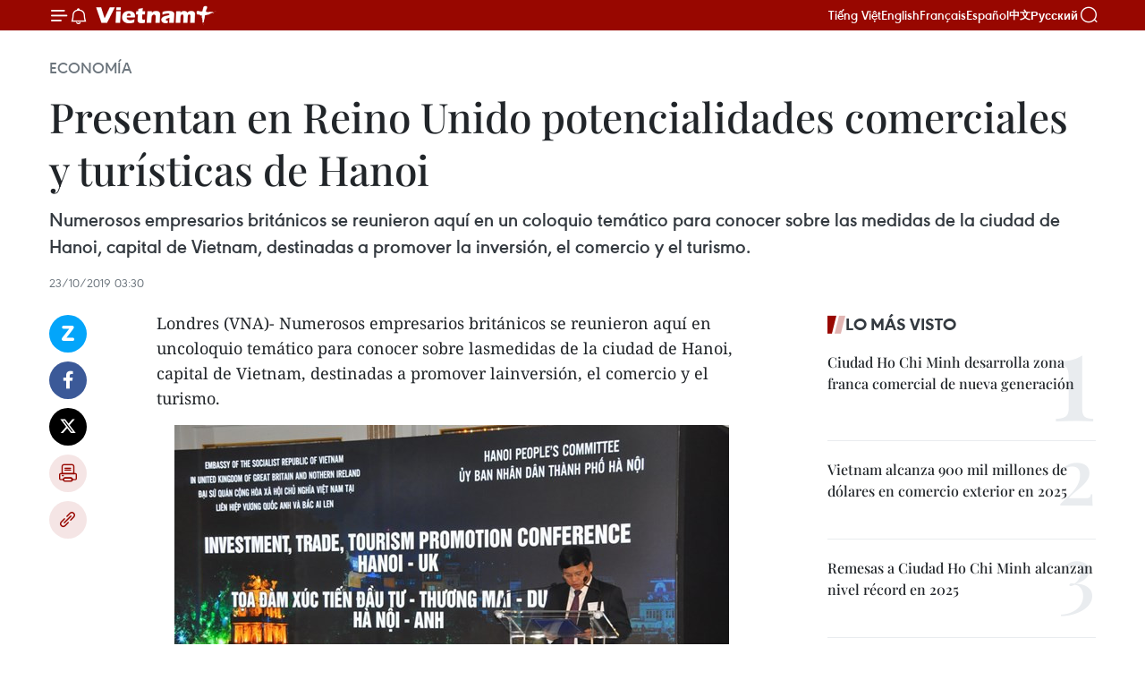

--- FILE ---
content_type: text/html;charset=utf-8
request_url: https://es.vietnamplus.vn/presentan-en-reino-unido-potencialidades-comerciales-y-turisticas-de-hanoi-post111972.vnp
body_size: 22492
content:
<!DOCTYPE html> <html lang="es" class="es"> <head> <title>Presentan en Reino Unido potencialidades comerciales y turísticas de Hanoi | Vietnam+ (VietnamPlus)</title> <meta name="description" content="Numerosos empresarios británicos se reunieron aquí en un coloquio temático para conocer sobre las medidas de la ciudad de Hanoi, capital de Vietnam, destinadas a promover la inversión, el comercio y el turismo."/> <meta name="keywords" content="Hanoi, Reino Unido"/> <meta name="news_keywords" content="Hanoi, Reino Unido"/> <meta http-equiv="Content-Type" content="text/html; charset=utf-8" /> <meta http-equiv="X-UA-Compatible" content="IE=edge"/> <meta http-equiv="refresh" content="1800" /> <meta name="revisit-after" content="1 days" /> <meta name="viewport" content="width=device-width, initial-scale=1"> <meta http-equiv="content-language" content="vi" /> <meta name="format-detection" content="telephone=no"/> <meta name="format-detection" content="address=no"/> <meta name="apple-mobile-web-app-capable" content="yes"> <meta name="apple-mobile-web-app-status-bar-style" content="black"> <meta name="apple-mobile-web-app-title" content="Vietnam+ (VietnamPlus)"/> <meta name="referrer" content="no-referrer-when-downgrade"/> <link rel="shortcut icon" href="https://media.vietnamplus.vn/assets/web/styles/img/favicon.ico" type="image/x-icon" /> <link rel="preconnect" href="https://media.vietnamplus.vn"/> <link rel="dns-prefetch" href="https://media.vietnamplus.vn"/> <link rel="preconnect" href="//www.google-analytics.com" /> <link rel="preconnect" href="//www.googletagmanager.com" /> <link rel="preconnect" href="//stc.za.zaloapp.com" /> <link rel="preconnect" href="//fonts.googleapis.com" /> <link rel="preconnect" href="//pagead2.googlesyndication.com"/> <link rel="preconnect" href="//tpc.googlesyndication.com"/> <link rel="preconnect" href="//securepubads.g.doubleclick.net"/> <link rel="preconnect" href="//accounts.google.com"/> <link rel="preconnect" href="//adservice.google.com"/> <link rel="preconnect" href="//adservice.google.com.vn"/> <link rel="preconnect" href="//www.googletagservices.com"/> <link rel="preconnect" href="//partner.googleadservices.com"/> <link rel="preconnect" href="//tpc.googlesyndication.com"/> <link rel="preconnect" href="//za.zdn.vn"/> <link rel="preconnect" href="//sp.zalo.me"/> <link rel="preconnect" href="//connect.facebook.net"/> <link rel="preconnect" href="//www.facebook.com"/> <link rel="dns-prefetch" href="//www.google-analytics.com" /> <link rel="dns-prefetch" href="//www.googletagmanager.com" /> <link rel="dns-prefetch" href="//stc.za.zaloapp.com" /> <link rel="dns-prefetch" href="//fonts.googleapis.com" /> <link rel="dns-prefetch" href="//pagead2.googlesyndication.com"/> <link rel="dns-prefetch" href="//tpc.googlesyndication.com"/> <link rel="dns-prefetch" href="//securepubads.g.doubleclick.net"/> <link rel="dns-prefetch" href="//accounts.google.com"/> <link rel="dns-prefetch" href="//adservice.google.com"/> <link rel="dns-prefetch" href="//adservice.google.com.vn"/> <link rel="dns-prefetch" href="//www.googletagservices.com"/> <link rel="dns-prefetch" href="//partner.googleadservices.com"/> <link rel="dns-prefetch" href="//tpc.googlesyndication.com"/> <link rel="dns-prefetch" href="//za.zdn.vn"/> <link rel="dns-prefetch" href="//sp.zalo.me"/> <link rel="dns-prefetch" href="//connect.facebook.net"/> <link rel="dns-prefetch" href="//www.facebook.com"/> <link rel="dns-prefetch" href="//graph.facebook.com"/> <link rel="dns-prefetch" href="//static.xx.fbcdn.net"/> <link rel="dns-prefetch" href="//staticxx.facebook.com"/> <script> var cmsConfig = { domainDesktop: 'https://es.vietnamplus.vn', domainMobile: 'https://es.vietnamplus.vn', domainApi: 'https://es-api.vietnamplus.vn', domainStatic: 'https://media.vietnamplus.vn', domainLog: 'https://es-log.vietnamplus.vn', googleAnalytics: 'G\-TGHDMM2RPP', siteId: 0, pageType: 1, objectId: 111972, adsZone: 373, allowAds: true, adsLazy: true, antiAdblock: true, }; if (window.location.protocol !== 'https:' && window.location.hostname.indexOf('vietnamplus.vn') !== -1) { window.location = 'https://' + window.location.hostname + window.location.pathname + window.location.hash; } var USER_AGENT=window.navigator&&(window.navigator.userAgent||window.navigator.vendor)||window.opera||"",IS_MOBILE=/Android|webOS|iPhone|iPod|BlackBerry|Windows Phone|IEMobile|Mobile Safari|Opera Mini/i.test(USER_AGENT),IS_REDIRECT=!1;function setCookie(e,o,i){var n=new Date,i=(n.setTime(n.getTime()+24*i*60*60*1e3),"expires="+n.toUTCString());document.cookie=e+"="+o+"; "+i+";path=/;"}function getCookie(e){var o=document.cookie.indexOf(e+"="),i=o+e.length+1;return!o&&e!==document.cookie.substring(0,e.length)||-1===o?null:(-1===(e=document.cookie.indexOf(";",i))&&(e=document.cookie.length),unescape(document.cookie.substring(i,e)))}IS_MOBILE&&getCookie("isDesktop")&&(setCookie("isDesktop",1,-1),window.location=window.location.pathname.replace(".amp", ".vnp")+window.location.search,IS_REDIRECT=!0); </script> <script> if(USER_AGENT && USER_AGENT.indexOf("facebot") <= 0 && USER_AGENT.indexOf("facebookexternalhit") <= 0) { var query = ''; var hash = ''; if (window.location.search) query = window.location.search; if (window.location.hash) hash = window.location.hash; var canonicalUrl = 'https://es.vietnamplus.vn/presentan-en-reino-unido-potencialidades-comerciales-y-turisticas-de-hanoi-post111972.vnp' + query + hash ; var curUrl = decodeURIComponent(window.location.href); if(!location.port && canonicalUrl.startsWith("http") && curUrl != canonicalUrl){ window.location.replace(canonicalUrl); } } </script> <meta property="fb:pages" content="120834779440" /> <meta property="fb:app_id" content="1960985707489919" /> <meta name="author" content="Vietnam+ (VietnamPlus)" /> <meta name="copyright" content="Copyright © 2026 by Vietnam+ (VietnamPlus)" /> <meta name="RATING" content="GENERAL" /> <meta name="GENERATOR" content="Vietnam+ (VietnamPlus)" /> <meta content="Vietnam+ (VietnamPlus)" itemprop="sourceOrganization" name="source"/> <meta content="news" itemprop="genre" name="medium"/> <meta name="robots" content="noarchive, max-image-preview:large, index, follow" /> <meta name="GOOGLEBOT" content="noarchive, max-image-preview:large, index, follow" /> <link rel="canonical" href="https://es.vietnamplus.vn/presentan-en-reino-unido-potencialidades-comerciales-y-turisticas-de-hanoi-post111972.vnp" /> <meta property="og:site_name" content="Vietnam+ (VietnamPlus)"/> <meta property="og:rich_attachment" content="true"/> <meta property="og:type" content="article"/> <meta property="og:url" content="https://es.vietnamplus.vn/presentan-en-reino-unido-potencialidades-comerciales-y-turisticas-de-hanoi-post111972.vnp"/> <meta property="og:image" content="https://mediaes.vietnamplus.vn/images/70bfeb50a942ce45c8e8249230c63867ced5ff4248c9529ad1c14b7c7e51b4413930bf2aa621ac852fdceded950633972515efb928709782a9296ada7aa3e91bdbf4f76d0fec49e9f83a3613c76bbde5/vietnam_anh_1.jpg.webp"/> <meta property="og:image:width" content="1200"/> <meta property="og:image:height" content="630"/> <meta property="og:title" content="Presentan en Reino Unido potencialidades comerciales y turísticas de Hanoi "/> <meta property="og:description" content="Numerosos empresarios británicos se reunieron aquí en un coloquio temático para conocer sobre las medidas de la ciudad de Hanoi, capital de Vietnam, destinadas a promover la inversión, el comercio y el turismo."/> <meta name="twitter:card" value="summary"/> <meta name="twitter:url" content="https://es.vietnamplus.vn/presentan-en-reino-unido-potencialidades-comerciales-y-turisticas-de-hanoi-post111972.vnp"/> <meta name="twitter:title" content="Presentan en Reino Unido potencialidades comerciales y turísticas de Hanoi "/> <meta name="twitter:description" content="Numerosos empresarios británicos se reunieron aquí en un coloquio temático para conocer sobre las medidas de la ciudad de Hanoi, capital de Vietnam, destinadas a promover la inversión, el comercio y el turismo."/> <meta name="twitter:image" content="https://mediaes.vietnamplus.vn/images/70bfeb50a942ce45c8e8249230c63867ced5ff4248c9529ad1c14b7c7e51b4413930bf2aa621ac852fdceded950633972515efb928709782a9296ada7aa3e91bdbf4f76d0fec49e9f83a3613c76bbde5/vietnam_anh_1.jpg.webp"/> <meta name="twitter:site" content="@Vietnam+ (VietnamPlus)"/> <meta name="twitter:creator" content="@Vietnam+ (VietnamPlus)"/> <meta property="article:publisher" content="https://www.facebook.com/VietnamPlus" /> <meta property="article:tag" content="Hanoi, Reino Unido"/> <meta property="article:section" content="Economía" /> <meta property="article:published_time" content="2019-10-23T10:30:00+0700"/> <meta property="article:modified_time" content="2019-10-23T11:33:16+0700"/> <script type="application/ld+json"> { "@context": "http://schema.org", "@type": "Organization", "name": "Vietnam+ (VietnamPlus)", "url": "https://es.vietnamplus.vn", "logo": "https://media.vietnamplus.vn/assets/web/styles/img/logo.png", "foundingDate": "2008", "founders": [ { "@type": "Person", "name": "Thông tấn xã Việt Nam (TTXVN)" } ], "address": [ { "@type": "PostalAddress", "streetAddress": "Số 05 Lý Thường Kiệt - Hà Nội - Việt Nam", "addressLocality": "Hà Nội City", "addressRegion": "Northeast", "postalCode": "100000", "addressCountry": "VNM" } ], "contactPoint": [ { "@type": "ContactPoint", "telephone": "+84-243-941-1349", "contactType": "customer service" }, { "@type": "ContactPoint", "telephone": "+84-243-941-1348", "contactType": "customer service" } ], "sameAs": [ "https://www.facebook.com/VietnamPlus", "https://www.tiktok.com/@vietnamplus", "https://twitter.com/vietnamplus", "https://www.youtube.com/c/BaoVietnamPlus" ] } </script> <script type="application/ld+json"> { "@context" : "https://schema.org", "@type" : "WebSite", "name": "Vietnam+ (VietnamPlus)", "url": "https://es.vietnamplus.vn", "alternateName" : "Báo điện tử VIETNAMPLUS, Cơ quan của Thông tấn xã Việt Nam (TTXVN)", "potentialAction": { "@type": "SearchAction", "target": { "@type": "EntryPoint", "urlTemplate": "https://es.vietnamplus.vn/search/?q={search_term_string}" }, "query-input": "required name=search_term_string" } } </script> <script type="application/ld+json"> { "@context":"http://schema.org", "@type":"BreadcrumbList", "itemListElement":[ { "@type":"ListItem", "position":1, "item":{ "@id":"https://es.vietnamplus.vn/economia/", "name":"Economía" } } ] } </script> <script type="application/ld+json"> { "@context": "http://schema.org", "@type": "NewsArticle", "mainEntityOfPage":{ "@type":"WebPage", "@id":"https://es.vietnamplus.vn/presentan-en-reino-unido-potencialidades-comerciales-y-turisticas-de-hanoi-post111972.vnp" }, "headline": "Presentan en Reino Unido potencialidades comerciales y turísticas de Hanoi", "description": "Numerosos empresarios británicos se reunieron aquí en un coloquio temático para conocer sobre las medidas de la ciudad de Hanoi, capital de Vietnam, destinadas a promover la inversión, el comercio y el turismo.", "image": { "@type": "ImageObject", "url": "https://mediaes.vietnamplus.vn/images/70bfeb50a942ce45c8e8249230c63867ced5ff4248c9529ad1c14b7c7e51b4413930bf2aa621ac852fdceded950633972515efb928709782a9296ada7aa3e91bdbf4f76d0fec49e9f83a3613c76bbde5/vietnam_anh_1.jpg.webp", "width" : 1200, "height" : 675 }, "datePublished": "2019-10-23T10:30:00+0700", "dateModified": "2019-10-23T11:33:16+0700", "author": { "@type": "Person", "name": "" }, "publisher": { "@type": "Organization", "name": "Vietnam+ (VietnamPlus)", "logo": { "@type": "ImageObject", "url": "https://media.vietnamplus.vn/assets/web/styles/img/logo.png" } } } </script> <link rel="preload" href="https://media.vietnamplus.vn/assets/web/styles/css/main.min-1.0.14.css" as="style"> <link rel="preload" href="https://media.vietnamplus.vn/assets/web/js/main.min-1.0.33.js" as="script"> <link rel="preload" href="https://media.vietnamplus.vn/assets/web/js/detail.min-1.0.15.js" as="script"> <link rel="preload" href="https://common.mcms.one/assets/styles/css/vietnamplus-1.0.0.css" as="style"> <link rel="stylesheet" href="https://common.mcms.one/assets/styles/css/vietnamplus-1.0.0.css"> <link id="cms-style" rel="stylesheet" href="https://media.vietnamplus.vn/assets/web/styles/css/main.min-1.0.14.css"> <script type="text/javascript"> var _metaOgUrl = 'https://es.vietnamplus.vn/presentan-en-reino-unido-potencialidades-comerciales-y-turisticas-de-hanoi-post111972.vnp'; var page_title = document.title; var tracked_url = window.location.pathname + window.location.search + window.location.hash; var cate_path = 'economia'; if (cate_path.length > 0) { tracked_url = "/" + cate_path + tracked_url; } </script> <script async="" src="https://www.googletagmanager.com/gtag/js?id=G-TGHDMM2RPP"></script> <script> window.dataLayer = window.dataLayer || []; function gtag(){dataLayer.push(arguments);} gtag('js', new Date()); gtag('config', 'G-TGHDMM2RPP', {page_path: tracked_url}); </script> <script>window.dataLayer = window.dataLayer || [];dataLayer.push({'pageCategory': '/economia'});</script> <script> window.dataLayer = window.dataLayer || []; dataLayer.push({ 'event': 'Pageview', 'articleId': '111972', 'articleTitle': 'Presentan en Reino Unido potencialidades comerciales y turísticas de Hanoi ', 'articleCategory': 'Economía', 'articleAlowAds': true, 'articleType': 'detail', 'articleTags': 'Hanoi, Reino Unido', 'articlePublishDate': '2019-10-23T10:30:00+0700', 'articleThumbnail': 'https://mediaes.vietnamplus.vn/images/70bfeb50a942ce45c8e8249230c63867ced5ff4248c9529ad1c14b7c7e51b4413930bf2aa621ac852fdceded950633972515efb928709782a9296ada7aa3e91bdbf4f76d0fec49e9f83a3613c76bbde5/vietnam_anh_1.jpg.webp', 'articleShortUrl': 'https://es.vietnamplus.vn/presentan-en-reino-unido-potencialidades-comerciales-y-turisticas-de-hanoi-post111972.vnp', 'articleFullUrl': 'https://es.vietnamplus.vn/presentan-en-reino-unido-potencialidades-comerciales-y-turisticas-de-hanoi-post111972.vnp', }); </script> <script type='text/javascript'> gtag('event', 'article_page',{ 'articleId': '111972', 'articleTitle': 'Presentan en Reino Unido potencialidades comerciales y turísticas de Hanoi ', 'articleCategory': 'Economía', 'articleAlowAds': true, 'articleType': 'detail', 'articleTags': 'Hanoi, Reino Unido', 'articlePublishDate': '2019-10-23T10:30:00+0700', 'articleThumbnail': 'https://mediaes.vietnamplus.vn/images/70bfeb50a942ce45c8e8249230c63867ced5ff4248c9529ad1c14b7c7e51b4413930bf2aa621ac852fdceded950633972515efb928709782a9296ada7aa3e91bdbf4f76d0fec49e9f83a3613c76bbde5/vietnam_anh_1.jpg.webp', 'articleShortUrl': 'https://es.vietnamplus.vn/presentan-en-reino-unido-potencialidades-comerciales-y-turisticas-de-hanoi-post111972.vnp', 'articleFullUrl': 'https://es.vietnamplus.vn/presentan-en-reino-unido-potencialidades-comerciales-y-turisticas-de-hanoi-post111972.vnp', }); </script> <script>(function(w,d,s,l,i){w[l]=w[l]||[];w[l].push({'gtm.start': new Date().getTime(),event:'gtm.js'});var f=d.getElementsByTagName(s)[0], j=d.createElement(s),dl=l!='dataLayer'?'&l='+l:'';j.async=true;j.src= 'https://www.googletagmanager.com/gtm.js?id='+i+dl;f.parentNode.insertBefore(j,f); })(window,document,'script','dataLayer','GTM-5WM58F3N');</script> <script type="text/javascript"> !function(){"use strict";function e(e){var t=!(arguments.length>1&&void 0!==arguments[1])||arguments[1],c=document.createElement("script");c.src=e,t?c.type="module":(c.async=!0,c.type="text/javascript",c.setAttribute("nomodule",""));var n=document.getElementsByTagName("script")[0];n.parentNode.insertBefore(c,n)}!function(t,c){!function(t,c,n){var a,o,r;n.accountId=c,null!==(a=t.marfeel)&&void 0!==a||(t.marfeel={}),null!==(o=(r=t.marfeel).cmd)&&void 0!==o||(r.cmd=[]),t.marfeel.config=n;var i="https://sdk.mrf.io/statics";e("".concat(i,"/marfeel-sdk.js?id=").concat(c),!0),e("".concat(i,"/marfeel-sdk.es5.js?id=").concat(c),!1)}(t,c,arguments.length>2&&void 0!==arguments[2]?arguments[2]:{})}(window,2272,{} )}(); </script> <script async src="https://sp.zalo.me/plugins/sdk.js"></script> </head> <body class="detail-page"> <div id="sdaWeb_SdaMasthead" class="rennab rennab-top" data-platform="1" data-position="Web_SdaMasthead"> </div> <header class=" site-header"> <div class="sticky"> <div class="container"> <i class="ic-menu"></i> <i class="ic-bell"></i> <div id="header-news" class="pick-news hidden" data-source="header-latest-news"></div> <a class="small-logo" href="/" title="Vietnam+ (VietnamPlus)">Vietnam+ (VietnamPlus)</a> <ul class="menu"> <li> <a href="https://www.vietnamplus.vn" title="Tiếng Việt" target="_blank">Tiếng Việt</a> </li> <li> <a href="https://en.vietnamplus.vn" title="English" target="_blank" rel="nofollow">English</a> </li> <li> <a href="https://fr.vietnamplus.vn" title="Français" target="_blank" rel="nofollow">Français</a> </li> <li> <a href="https://es.vietnamplus.vn" title="Español" target="_blank" rel="nofollow">Español</a> </li> <li> <a href="https://zh.vietnamplus.vn" title="中文" target="_blank" rel="nofollow">中文</a> </li> <li> <a href="https://ru.vietnamplus.vn" title="Русский" target="_blank" rel="nofollow">Русский</a> </li> </ul> <div class="search-wrapper"> <i class="ic-search"></i> <input type="text" class="search txtsearch" placeholder="Palabra clave"> </div> </div> </div> </header> <div class="site-body"> <div id="sdaWeb_SdaBackground" class="rennab " data-platform="1" data-position="Web_SdaBackground"> </div> <div class="container"> <div class="breadcrumb breadcrumb-detail"> <h2 class="main"> <a href="https://es.vietnamplus.vn/economia/" title="Economía" class="active">Economía</a> </h2> </div> <div id="sdaWeb_SdaTop" class="rennab " data-platform="1" data-position="Web_SdaTop"> </div> <div class="article"> <h1 class="article__title cms-title "> Presentan en Reino Unido potencialidades comerciales y turísticas de Hanoi </h1> <div class="article__sapo cms-desc"> Numerosos empresarios británicos se reunieron aquí en un coloquio temático para conocer sobre las medidas de la ciudad de Hanoi, capital de Vietnam, destinadas a promover la inversión, el comercio y el turismo. </div> <div id="sdaWeb_SdaArticleAfterSapo" class="rennab " data-platform="1" data-position="Web_SdaArticleAfterSapo"> </div> <div class="article__meta"> <time class="time" datetime="2019-10-23T10:30:00+0700" data-time="1571801400" data-friendly="false">miércoles, octubre 23, 2019 10:30</time> <meta class="cms-date" itemprop="datePublished" content="2019-10-23T10:30:00+0700"> </div> <div class="col"> <div class="main-col content-col"> <div class="article__body zce-content-body cms-body" itemprop="articleBody"> <div class="social-pin sticky article__social"> <a href="javascript:void(0);" class="zl zalo-share-button" title="Zalo" data-href="https://es.vietnamplus.vn/presentan-en-reino-unido-potencialidades-comerciales-y-turisticas-de-hanoi-post111972.vnp" data-oaid="4486284411240520426" data-layout="1" data-color="blue" data-customize="true">Zalo</a> <a href="javascript:void(0);" class="item fb" data-href="https://es.vietnamplus.vn/presentan-en-reino-unido-potencialidades-comerciales-y-turisticas-de-hanoi-post111972.vnp" data-rel="facebook" title="Facebook">Facebook</a> <a href="javascript:void(0);" class="item tw" data-href="https://es.vietnamplus.vn/presentan-en-reino-unido-potencialidades-comerciales-y-turisticas-de-hanoi-post111972.vnp" data-rel="twitter" title="Twitter">Twitter</a> <a href="javascript:void(0);" class="bookmark sendbookmark hidden" onclick="ME.sendBookmark(this, 111972);" data-id="111972" title="Marcador">Marcador</a> <a href="javascript:void(0);" class="print sendprint" title="Print" data-href="/print-111972.html">Imprimir</a> <a href="javascript:void(0);" class="item link" data-href="https://es.vietnamplus.vn/presentan-en-reino-unido-potencialidades-comerciales-y-turisticas-de-hanoi-post111972.vnp" data-rel="copy" title="Copy link">Copy link</a> </div> <div class="ExternalClassAC08EAE9E0454674BB54D7A5827C5E9C"> Londres (VNA)- Numerosos empresarios británicos se reunieron aquí en uncoloquio temático para conocer sobre lasmedidas de la ciudad de Hanoi, capital de Vietnam, destinadas a promover lainversión, el comercio y el turismo.
</div>
<div class="ExternalClassAC08EAE9E0454674BB54D7A5827C5E9C"> <div class="article-photo"> <a href="/Uploaded_ES/sxtt/2019_10_23/vietnam_anh_1.jpg" rel="nofollow" target="_blank"><img alt="Presentan en Reino Unido potencialidades comerciales y turísticas de Hanoi ảnh 1" src="[data-uri]" class="lazyload cms-photo" data-large-src="https://mediaes.vietnamplus.vn/images/cca9a6d80f13ff15464f9e771e0cc4830aa880ae09605656794774d3c1c46aa714f3cd9bcdb240153de0eeec7cb80f0b0e07610cb27ee045c97bc9a3b61ce08a/vietnam_anh_1.jpg" data-src="https://mediaes.vietnamplus.vn/images/84319463aa2c360cddad20a093c0aba31d1c9a8aaeb405053de1633e7c3bd9ddd9e5e897b395ee658d8ddd71951842effef81d61bba2ed05d6a1bfcf005dc4a0/vietnam_anh_1.jpg" title="Presentan en Reino Unido potencialidades comerciales y turísticas de Hanoi ảnh 1"></a><span>Escena del evento (Fuente: VNA)</span> </div> <br> Al hablar en la cita, el vicepresidente del Comité Popular de esa urbe Ngo VanQuy indicó que se trabaja para impulsar la participación en la cadena devalores global, a fin de elevar la calidad de la vida de los pobladores ydesarrollar al máximo las potencialidades de la metrópolis. <br> <br> Informó, además, sobre la prioridad concedida a sectores como la infraestructuraurbana, la construcción de ciudades inteligentes, la conservación del entorno, latecnología de la información, la biotecnología, el turismo, la salud y la educación,para la atracción de inversión. <br> <br> Por otro lado, reiteró la determinación de las autoridades municipales paramejorar los servicios administrativos, elevar la calidad del entorno denegocios, y eliminar las barreras para respaldar a la comunidad empresarial. <br> <br> Asimismo, los asistentes se actualizaron también sobre la planificación deurbes satelitales de Hanoi. <br> <br> En una entrevista concedida a la Agencia Vietnamita de Noticias, Peter Rimmer,director ejecutivo de la Asociación de Empresarios británicos en el paísindochino, destacó la creciente atención de los hombres de negocios de sunación a esferas como la educación, la alta tecnología, farmacia y producción. <br> <br> En la ocasión, se firmaron cuatro memorandos de cooperación ente empresas deambas partes. <br> <br> Datos oficiales indican que el Reino Unido registra hoy 80 proyectos vigentes enVietnam, valorados en más de cuatro mil 300 millones de dólares, en su mayoríarelativos a sectores como bienes inmuebles, comunicación, educación y salud. <br> <br> El número de turistas británicos que viajan a Vietnam reporta un crecimientoanual de 198 mil personas./.&nbsp;
</div> <div class="article__source"> <div class="source"> <span class="name">VNA</span> </div> </div> <div id="sdaWeb_SdaArticleAfterBody" class="rennab " data-platform="1" data-position="Web_SdaArticleAfterBody"> </div> </div> <div class="article__tag"> <a class="active" href="https://es.vietnamplus.vn/tag/hanoi-tag80.vnp" title="Hanoi">#Hanoi</a> <a class="active" href="https://es.vietnamplus.vn/tag/reino-unido-tag190.vnp" title="Reino Unido">#Reino Unido</a> <a class="link" href="https://es.vietnamplus.vn/region/ha-noi/96.vnp" title="Ha Noi"><i class="ic-location"></i> Ha Noi</a> </div> <div id="sdaWeb_SdaArticleAfterTag" class="rennab " data-platform="1" data-position="Web_SdaArticleAfterTag"> </div> <div class="wrap-social"> <div class="social-pin article__social"> <a href="javascript:void(0);" class="zl zalo-share-button" title="Zalo" data-href="https://es.vietnamplus.vn/presentan-en-reino-unido-potencialidades-comerciales-y-turisticas-de-hanoi-post111972.vnp" data-oaid="4486284411240520426" data-layout="1" data-color="blue" data-customize="true">Zalo</a> <a href="javascript:void(0);" class="item fb" data-href="https://es.vietnamplus.vn/presentan-en-reino-unido-potencialidades-comerciales-y-turisticas-de-hanoi-post111972.vnp" data-rel="facebook" title="Facebook">Facebook</a> <a href="javascript:void(0);" class="item tw" data-href="https://es.vietnamplus.vn/presentan-en-reino-unido-potencialidades-comerciales-y-turisticas-de-hanoi-post111972.vnp" data-rel="twitter" title="Twitter">Twitter</a> <a href="javascript:void(0);" class="bookmark sendbookmark hidden" onclick="ME.sendBookmark(this, 111972);" data-id="111972" title="Marcador">Marcador</a> <a href="javascript:void(0);" class="print sendprint" title="Print" data-href="/print-111972.html">Imprimir</a> <a href="javascript:void(0);" class="item link" data-href="https://es.vietnamplus.vn/presentan-en-reino-unido-potencialidades-comerciales-y-turisticas-de-hanoi-post111972.vnp" data-rel="copy" title="Copy link">Copy link</a> </div> <a href="https://news.google.com/publications/CAAqBwgKMN-18wowlLWFAw?hl=vi&gl=VN&ceid=VN%3Avi" class="google-news" target="_blank" title="Google News">Seguir VietnamPlus</a> </div> <div id="sdaWeb_SdaArticleAfterBody1" class="rennab " data-platform="1" data-position="Web_SdaArticleAfterBody1"> </div> <div id="sdaWeb_SdaArticleAfterBody2" class="rennab " data-platform="1" data-position="Web_SdaArticleAfterBody2"> </div> <div class="timeline secondary"> <h3 class="box-heading"> <a href="https://es.vietnamplus.vn/economia/" title="Economía" class="title"> Ver más </a> </h3> <div class="box-content content-list" data-source="recommendation-373"> <article class="story" data-id="231500"> <figure class="story__thumb"> <a class="cms-link" href="https://es.vietnamplus.vn/vietnam-recibe-mas-de-38-mil-millones-de-dolares-en-inversion-extranjera-directa-en-2025-post231500.vnp" title="Vietnam recibe más de 38 mil millones de dólares en inversión extranjera directa en 2025"> <img class="lazyload" src="[data-uri]" data-src="https://mediaes.vietnamplus.vn/images/18068d5f4d6550be0e90cb3c306a7c22720b9f52ebf857e58b69d3d791bb836361224216edb1bae8cdcc9600c4cbba6c81e4bcb427ae282580bbef04a0e02785/nha-may-170821.jpg.webp" data-srcset="https://mediaes.vietnamplus.vn/images/18068d5f4d6550be0e90cb3c306a7c22720b9f52ebf857e58b69d3d791bb836361224216edb1bae8cdcc9600c4cbba6c81e4bcb427ae282580bbef04a0e02785/nha-may-170821.jpg.webp 1x, https://mediaes.vietnamplus.vn/images/5600725eba817801ab1d6c9958648460720b9f52ebf857e58b69d3d791bb836361224216edb1bae8cdcc9600c4cbba6c81e4bcb427ae282580bbef04a0e02785/nha-may-170821.jpg.webp 2x" alt="Vietnam recibe más de 38 mil millones de dólares en inversión extranjera directa en 2025"> <noscript><img src="https://mediaes.vietnamplus.vn/images/18068d5f4d6550be0e90cb3c306a7c22720b9f52ebf857e58b69d3d791bb836361224216edb1bae8cdcc9600c4cbba6c81e4bcb427ae282580bbef04a0e02785/nha-may-170821.jpg.webp" srcset="https://mediaes.vietnamplus.vn/images/18068d5f4d6550be0e90cb3c306a7c22720b9f52ebf857e58b69d3d791bb836361224216edb1bae8cdcc9600c4cbba6c81e4bcb427ae282580bbef04a0e02785/nha-may-170821.jpg.webp 1x, https://mediaes.vietnamplus.vn/images/5600725eba817801ab1d6c9958648460720b9f52ebf857e58b69d3d791bb836361224216edb1bae8cdcc9600c4cbba6c81e4bcb427ae282580bbef04a0e02785/nha-may-170821.jpg.webp 2x" alt="Vietnam recibe más de 38 mil millones de dólares en inversión extranjera directa en 2025" class="image-fallback"></noscript> </a> </figure> <h2 class="story__heading" data-tracking="231500"> <a class=" cms-link" href="https://es.vietnamplus.vn/vietnam-recibe-mas-de-38-mil-millones-de-dolares-en-inversion-extranjera-directa-en-2025-post231500.vnp" title="Vietnam recibe más de 38 mil millones de dólares en inversión extranjera directa en 2025"> <i class="ic-video"></i> Vietnam recibe más de 38 mil millones de dólares en inversión extranjera directa en 2025 </a> </h2> <time class="time" datetime="2026-01-22T10:25:24+0700" data-time="1769052324"> 22/01/2026 10:25 </time> <div class="story__summary story__shorten"> <p>Los flujos de inversión extranjera directa en Vietnam alcanzaron los 38 mil 420 millones de dólares en 2025, un aumento del 0,5% respecto al año anterior, según la Oficina Nacional de Estadísticas.</p> </div> </article> <article class="story" data-id="231476"> <figure class="story__thumb"> <a class="cms-link" href="https://es.vietnamplus.vn/usabc-reafirma-su-compromiso-de-acompanar-a-vietnam-en-su-camino-hacia-un-crecimiento-de-dos-digitos-post231476.vnp" title="USABC reafirma su compromiso de acompañar a Vietnam en su camino hacia un crecimiento de dos dígitos"> <img class="lazyload" src="[data-uri]" data-src="https://mediaes.vietnamplus.vn/images/f2cfdaffcbbffbbec0d71290d7900648db82cc7ad594e4c07572595ddc665327b37a2dc0cefbc202d36cb958f097d45d/img-3582.jpg.webp" data-srcset="https://mediaes.vietnamplus.vn/images/f2cfdaffcbbffbbec0d71290d7900648db82cc7ad594e4c07572595ddc665327b37a2dc0cefbc202d36cb958f097d45d/img-3582.jpg.webp 1x, https://mediaes.vietnamplus.vn/images/847ed20b44bf25425787ff8567cd17cfdb82cc7ad594e4c07572595ddc665327b37a2dc0cefbc202d36cb958f097d45d/img-3582.jpg.webp 2x" alt="El XIV Congreso del Partido Comunista de Vietnam (Fuente: VNA)"> <noscript><img src="https://mediaes.vietnamplus.vn/images/f2cfdaffcbbffbbec0d71290d7900648db82cc7ad594e4c07572595ddc665327b37a2dc0cefbc202d36cb958f097d45d/img-3582.jpg.webp" srcset="https://mediaes.vietnamplus.vn/images/f2cfdaffcbbffbbec0d71290d7900648db82cc7ad594e4c07572595ddc665327b37a2dc0cefbc202d36cb958f097d45d/img-3582.jpg.webp 1x, https://mediaes.vietnamplus.vn/images/847ed20b44bf25425787ff8567cd17cfdb82cc7ad594e4c07572595ddc665327b37a2dc0cefbc202d36cb958f097d45d/img-3582.jpg.webp 2x" alt="El XIV Congreso del Partido Comunista de Vietnam (Fuente: VNA)" class="image-fallback"></noscript> </a> </figure> <h2 class="story__heading" data-tracking="231476"> <a class=" cms-link" href="https://es.vietnamplus.vn/usabc-reafirma-su-compromiso-de-acompanar-a-vietnam-en-su-camino-hacia-un-crecimiento-de-dos-digitos-post231476.vnp" title="USABC reafirma su compromiso de acompañar a Vietnam en su camino hacia un crecimiento de dos dígitos"> USABC reafirma su compromiso de acompañar a Vietnam en su camino hacia un crecimiento de dos dígitos </a> </h2> <time class="time" datetime="2026-01-22T07:30:15+0700" data-time="1769041815"> 22/01/2026 07:30 </time> <div class="story__summary story__shorten"> <p>El presidente del USABC, Brian McFeeters, reafirma el respaldo de más de 190 empresas al plan de Vietnam para lograr un crecimiento del PIB superior al 10 %.</p> </div> </article> <article class="story" data-id="231465"> <figure class="story__thumb"> <a class="cms-link" href="https://es.vietnamplus.vn/vietnam-apuesta-por-soluciones-estrategicas-para-lograr-un-crecimiento-economico-de-dos-digitos-post231465.vnp" title="Vietnam apuesta por soluciones estratégicas para lograr un crecimiento económico de dos dígitos"> <img class="lazyload" src="[data-uri]" data-src="https://mediaes.vietnamplus.vn/images/[base64]/vna-potal-dai-hoi-dang-xiv-phien-thao-luan-tai-hoi-truong-ve-cac-van-kien-dai-hoi-8542815.jpg.webp" data-srcset="https://mediaes.vietnamplus.vn/images/[base64]/vna-potal-dai-hoi-dang-xiv-phien-thao-luan-tai-hoi-truong-ve-cac-van-kien-dai-hoi-8542815.jpg.webp 1x, https://mediaes.vietnamplus.vn/images/[base64]/vna-potal-dai-hoi-dang-xiv-phien-thao-luan-tai-hoi-truong-ve-cac-van-kien-dai-hoi-8542815.jpg.webp 2x" alt="Nguyen Anh Tuan, subjefe de la Comisión de Políticas y Estrategias del Comité Central del Partido. (Fuente: VNA)"> <noscript><img src="https://mediaes.vietnamplus.vn/images/[base64]/vna-potal-dai-hoi-dang-xiv-phien-thao-luan-tai-hoi-truong-ve-cac-van-kien-dai-hoi-8542815.jpg.webp" srcset="https://mediaes.vietnamplus.vn/images/[base64]/vna-potal-dai-hoi-dang-xiv-phien-thao-luan-tai-hoi-truong-ve-cac-van-kien-dai-hoi-8542815.jpg.webp 1x, https://mediaes.vietnamplus.vn/images/[base64]/vna-potal-dai-hoi-dang-xiv-phien-thao-luan-tai-hoi-truong-ve-cac-van-kien-dai-hoi-8542815.jpg.webp 2x" alt="Nguyen Anh Tuan, subjefe de la Comisión de Políticas y Estrategias del Comité Central del Partido. (Fuente: VNA)" class="image-fallback"></noscript> </a> </figure> <h2 class="story__heading" data-tracking="231465"> <a class=" cms-link" href="https://es.vietnamplus.vn/vietnam-apuesta-por-soluciones-estrategicas-para-lograr-un-crecimiento-economico-de-dos-digitos-post231465.vnp" title="Vietnam apuesta por soluciones estratégicas para lograr un crecimiento económico de dos dígitos"> Vietnam apuesta por soluciones estratégicas para lograr un crecimiento económico de dos dígitos </a> </h2> <time class="time" datetime="2026-01-21T11:19:31+0700" data-time="1768969171"> 21/01/2026 11:19 </time> <div class="story__summary story__shorten"> <p>En el XIV Congreso del PCV se presentan soluciones estratégicas para alcanzar un crecimiento superior al 10% entre 2026 y 2030, basado en innovación y productividad.</p> </div> </article> <article class="story" data-id="231439"> <figure class="story__thumb"> <a class="cms-link" href="https://es.vietnamplus.vn/medios-internacionales-ven-en-vietnam-una-oportunidad-de-oro-para-acelerar-desarrollo-post231439.vnp" title="Medios internacionales ven en Vietnam una &#34;oportunidad de oro&#34; para acelerar desarrollo"> <img class="lazyload" src="[data-uri]" data-src="https://mediaes.vietnamplus.vn/images/579f5cc99d17d16eff22c60e425ef1cf51277a64fee93f364579a76c619a03caafac159a5fd5b0e53215f3929d03cb3b853fc8b7f58c6fb003fe6884fa30be25/tong-bi-thu-200126.jpg.webp" data-srcset="https://mediaes.vietnamplus.vn/images/579f5cc99d17d16eff22c60e425ef1cf51277a64fee93f364579a76c619a03caafac159a5fd5b0e53215f3929d03cb3b853fc8b7f58c6fb003fe6884fa30be25/tong-bi-thu-200126.jpg.webp 1x, https://mediaes.vietnamplus.vn/images/9d94d0cbd111fef99ac6490eee3a761851277a64fee93f364579a76c619a03caafac159a5fd5b0e53215f3929d03cb3b853fc8b7f58c6fb003fe6884fa30be25/tong-bi-thu-200126.jpg.webp 2x" alt="El secretario general To Lam presenta el Informe del Comité Central del PCV del XIII mandato sobre los documentos a presentarse en el XIV Congreso Nacional del Partido (Foto: VNA)"> <noscript><img src="https://mediaes.vietnamplus.vn/images/579f5cc99d17d16eff22c60e425ef1cf51277a64fee93f364579a76c619a03caafac159a5fd5b0e53215f3929d03cb3b853fc8b7f58c6fb003fe6884fa30be25/tong-bi-thu-200126.jpg.webp" srcset="https://mediaes.vietnamplus.vn/images/579f5cc99d17d16eff22c60e425ef1cf51277a64fee93f364579a76c619a03caafac159a5fd5b0e53215f3929d03cb3b853fc8b7f58c6fb003fe6884fa30be25/tong-bi-thu-200126.jpg.webp 1x, https://mediaes.vietnamplus.vn/images/9d94d0cbd111fef99ac6490eee3a761851277a64fee93f364579a76c619a03caafac159a5fd5b0e53215f3929d03cb3b853fc8b7f58c6fb003fe6884fa30be25/tong-bi-thu-200126.jpg.webp 2x" alt="El secretario general To Lam presenta el Informe del Comité Central del PCV del XIII mandato sobre los documentos a presentarse en el XIV Congreso Nacional del Partido (Foto: VNA)" class="image-fallback"></noscript> </a> </figure> <h2 class="story__heading" data-tracking="231439"> <a class=" cms-link" href="https://es.vietnamplus.vn/medios-internacionales-ven-en-vietnam-una-oportunidad-de-oro-para-acelerar-desarrollo-post231439.vnp" title="Medios internacionales ven en Vietnam una &#34;oportunidad de oro&#34; para acelerar desarrollo"> Medios internacionales ven en Vietnam una "oportunidad de oro" para acelerar desarrollo </a> </h2> <time class="time" datetime="2026-01-21T07:30:00+0700" data-time="1768955400"> 21/01/2026 07:30 </time> <div class="story__summary story__shorten"> <p>The New York Times, Bloomberg y otros medios analizan el XIV Congreso del PCV y resaltan a Vietnam como una de las economías más dinámicas del mundo.</p> </div> </article> <article class="story" data-id="231402"> <figure class="story__thumb"> <a class="cms-link" href="https://es.vietnamplus.vn/vietnam-refuerza-el-potencial-interno-y-eleva-su-papel-en-arena-internacional-post231402.vnp" title="Vietnam refuerza el potencial interno y eleva su papel en arena internacional"> <img class="lazyload" src="[data-uri]" data-src="https://mediaes.vietnamplus.vn/images/08d6e2591940e2cafa2768324419a395757e40b8d5e1fec9fefbeb6abfb8b288234c0fd8be2cb2ba00d7e79ae0d239e3bd58c4b406af1d8369cd1ffe886dbadb/ung-quc-hung-dai-hoi-xiv.jpg.webp" data-srcset="https://mediaes.vietnamplus.vn/images/08d6e2591940e2cafa2768324419a395757e40b8d5e1fec9fefbeb6abfb8b288234c0fd8be2cb2ba00d7e79ae0d239e3bd58c4b406af1d8369cd1ffe886dbadb/ung-quc-hung-dai-hoi-xiv.jpg.webp 1x, https://mediaes.vietnamplus.vn/images/3973adb3d112c9d066e2764ecec202f1757e40b8d5e1fec9fefbeb6abfb8b288234c0fd8be2cb2ba00d7e79ae0d239e3bd58c4b406af1d8369cd1ffe886dbadb/ung-quc-hung-dai-hoi-xiv.jpg.webp 2x" alt="Ung Quoc Hung, ingeniero jefe del Grupo Setec Nucléaire (Francia), y vicepresidente de la Red de profesionales nucleares de Vietnam en el extranjero (VietNuc). (Fuente: VNA)"> <noscript><img src="https://mediaes.vietnamplus.vn/images/08d6e2591940e2cafa2768324419a395757e40b8d5e1fec9fefbeb6abfb8b288234c0fd8be2cb2ba00d7e79ae0d239e3bd58c4b406af1d8369cd1ffe886dbadb/ung-quc-hung-dai-hoi-xiv.jpg.webp" srcset="https://mediaes.vietnamplus.vn/images/08d6e2591940e2cafa2768324419a395757e40b8d5e1fec9fefbeb6abfb8b288234c0fd8be2cb2ba00d7e79ae0d239e3bd58c4b406af1d8369cd1ffe886dbadb/ung-quc-hung-dai-hoi-xiv.jpg.webp 1x, https://mediaes.vietnamplus.vn/images/3973adb3d112c9d066e2764ecec202f1757e40b8d5e1fec9fefbeb6abfb8b288234c0fd8be2cb2ba00d7e79ae0d239e3bd58c4b406af1d8369cd1ffe886dbadb/ung-quc-hung-dai-hoi-xiv.jpg.webp 2x" alt="Ung Quoc Hung, ingeniero jefe del Grupo Setec Nucléaire (Francia), y vicepresidente de la Red de profesionales nucleares de Vietnam en el extranjero (VietNuc). (Fuente: VNA)" class="image-fallback"></noscript> </a> </figure> <h2 class="story__heading" data-tracking="231402"> <a class=" cms-link" href="https://es.vietnamplus.vn/vietnam-refuerza-el-potencial-interno-y-eleva-su-papel-en-arena-internacional-post231402.vnp" title="Vietnam refuerza el potencial interno y eleva su papel en arena internacional"> Vietnam refuerza el potencial interno y eleva su papel en arena internacional </a> </h2> <time class="time" datetime="2026-01-20T09:53:55+0700" data-time="1768877635"> 20/01/2026 09:53 </time> <div class="story__summary story__shorten"> <p>El requerimiento clave para Vietnam en el nuevo período de desarrollo consiste en seguir promoviendo los grandes logros de 40 años de Doi Moi (Renovación), al tiempo que impulsa con mayor fuerza la transición hacia un modelo de desarrollo sostenible.</p> </div> </article> <div id="sdaWeb_SdaNative1" class="rennab " data-platform="1" data-position="Web_SdaNative1"> </div> <article class="story" data-id="231387"> <figure class="story__thumb"> <a class="cms-link" href="https://es.vietnamplus.vn/vietnam-deviene-centro-de-produccion-y-servicios-de-alto-valor-post231387.vnp" title="Vietnam deviene centro de producción y servicios de alto valor"> <img class="lazyload" src="[data-uri]" data-src="https://mediaes.vietnamplus.vn/images/[base64]/vna-potal-viet-nam-la-trung-tam-khu-vuc-ve-san-xuat-va-dich-vu-gia-tri-cao-8537745.jpg.webp" data-srcset="https://mediaes.vietnamplus.vn/images/[base64]/vna-potal-viet-nam-la-trung-tam-khu-vuc-ve-san-xuat-va-dich-vu-gia-tri-cao-8537745.jpg.webp 1x, https://mediaes.vietnamplus.vn/images/[base64]/vna-potal-viet-nam-la-trung-tam-khu-vuc-ve-san-xuat-va-dich-vu-gia-tri-cao-8537745.jpg.webp 2x" alt="Shan Saeed, economista jefe del grupo industrial e inmobiliario IQI Juwai (Malasia)"> <noscript><img src="https://mediaes.vietnamplus.vn/images/[base64]/vna-potal-viet-nam-la-trung-tam-khu-vuc-ve-san-xuat-va-dich-vu-gia-tri-cao-8537745.jpg.webp" srcset="https://mediaes.vietnamplus.vn/images/[base64]/vna-potal-viet-nam-la-trung-tam-khu-vuc-ve-san-xuat-va-dich-vu-gia-tri-cao-8537745.jpg.webp 1x, https://mediaes.vietnamplus.vn/images/[base64]/vna-potal-viet-nam-la-trung-tam-khu-vuc-ve-san-xuat-va-dich-vu-gia-tri-cao-8537745.jpg.webp 2x" alt="Shan Saeed, economista jefe del grupo industrial e inmobiliario IQI Juwai (Malasia)" class="image-fallback"></noscript> </a> </figure> <h2 class="story__heading" data-tracking="231387"> <a class=" cms-link" href="https://es.vietnamplus.vn/vietnam-deviene-centro-de-produccion-y-servicios-de-alto-valor-post231387.vnp" title="Vietnam deviene centro de producción y servicios de alto valor"> Vietnam deviene centro de producción y servicios de alto valor </a> </h2> <time class="time" datetime="2026-01-19T15:40:45+0700" data-time="1768812045"> 19/01/2026 15:40 </time> <div class="story__summary story__shorten"> <p>Vietnam está entrando en una etapa decisiva de madurez económica, marcada por un cambio estructural desde la producción a gran escala hacia actividades de mayor valor añadido y servicios cada vez más sofisticados, evaluó Shan Saeed, economista jefe del grupo industrial e inmobiliario IQI Juwai (Malasia).</p> </div> </article> <article class="story" data-id="231377"> <figure class="story__thumb"> <a class="cms-link" href="https://es.vietnamplus.vn/doi-moi-vietnam-sienta-bases-para-ser-un-pais-de-altos-ingresos-en-2045-post231377.vnp" title="Doi Moi: Vietnam sienta bases para ser un país de altos ingresos en 2045"> <img class="lazyload" src="[data-uri]" data-src="https://mediaes.vietnamplus.vn/images/18068d5f4d6550be0e90cb3c306a7c22d57c670c7cfc919399b3977bcefc2036aa5882b6e0eccbebdf091f5f6be7e4f65be8a5b33b6eb663dd308151e53daa57/cang-bien.jpg.webp" data-srcset="https://mediaes.vietnamplus.vn/images/18068d5f4d6550be0e90cb3c306a7c22d57c670c7cfc919399b3977bcefc2036aa5882b6e0eccbebdf091f5f6be7e4f65be8a5b33b6eb663dd308151e53daa57/cang-bien.jpg.webp 1x, https://mediaes.vietnamplus.vn/images/5600725eba817801ab1d6c9958648460d57c670c7cfc919399b3977bcefc2036aa5882b6e0eccbebdf091f5f6be7e4f65be8a5b33b6eb663dd308151e53daa57/cang-bien.jpg.webp 2x" alt="Un puerto marítimo dentro del sistema portuario de Cai Mep-Thi Vai, comuna de Phu My, provincia de Ba Ria-Vung Tau. (Foto: VNA)"> <noscript><img src="https://mediaes.vietnamplus.vn/images/18068d5f4d6550be0e90cb3c306a7c22d57c670c7cfc919399b3977bcefc2036aa5882b6e0eccbebdf091f5f6be7e4f65be8a5b33b6eb663dd308151e53daa57/cang-bien.jpg.webp" srcset="https://mediaes.vietnamplus.vn/images/18068d5f4d6550be0e90cb3c306a7c22d57c670c7cfc919399b3977bcefc2036aa5882b6e0eccbebdf091f5f6be7e4f65be8a5b33b6eb663dd308151e53daa57/cang-bien.jpg.webp 1x, https://mediaes.vietnamplus.vn/images/5600725eba817801ab1d6c9958648460d57c670c7cfc919399b3977bcefc2036aa5882b6e0eccbebdf091f5f6be7e4f65be8a5b33b6eb663dd308151e53daa57/cang-bien.jpg.webp 2x" alt="Un puerto marítimo dentro del sistema portuario de Cai Mep-Thi Vai, comuna de Phu My, provincia de Ba Ria-Vung Tau. (Foto: VNA)" class="image-fallback"></noscript> </a> </figure> <h2 class="story__heading" data-tracking="231377"> <a class=" cms-link" href="https://es.vietnamplus.vn/doi-moi-vietnam-sienta-bases-para-ser-un-pais-de-altos-ingresos-en-2045-post231377.vnp" title="Doi Moi: Vietnam sienta bases para ser un país de altos ingresos en 2045"> Doi Moi: Vietnam sienta bases para ser un país de altos ingresos en 2045 </a> </h2> <time class="time" datetime="2026-01-19T14:46:37+0700" data-time="1768808797"> 19/01/2026 14:46 </time> <div class="story__summary story__shorten"> <p>Vietnam ha alcanzado logros notables tras 40 años de implementación del proceso de Doi Moi (Renovación) (1986-2026), estos éxitos constituyen una base importante para que se convierta en un país desarrollado y de altos ingresos en 2045.</p> </div> </article> <article class="story" data-id="231360"> <figure class="story__thumb"> <a class="cms-link" href="https://es.vietnamplus.vn/liderazgo-del-partido-impulsa-el-crecimiento-economico-de-vietnam-post231360.vnp" title="Liderazgo del Partido impulsa el crecimiento económico de Vietnam"> <img class="lazyload" src="[data-uri]" data-src="https://mediaes.vietnamplus.vn/images/[base64]/vna-potal-dai-hoi-dang-xiv-nhung-nen-tang-kinh-te-then-chot-8536574.jpg.webp" data-srcset="https://mediaes.vietnamplus.vn/images/[base64]/vna-potal-dai-hoi-dang-xiv-nhung-nen-tang-kinh-te-then-chot-8536574.jpg.webp 1x, https://mediaes.vietnamplus.vn/images/[base64]/vna-potal-dai-hoi-dang-xiv-nhung-nen-tang-kinh-te-then-chot-8536574.jpg.webp 2x" alt="El doctor Ho Quoc Tuan, profesor titular de la Universidad de Bristol (Reino Unido). (Fuente: VNA)"> <noscript><img src="https://mediaes.vietnamplus.vn/images/[base64]/vna-potal-dai-hoi-dang-xiv-nhung-nen-tang-kinh-te-then-chot-8536574.jpg.webp" srcset="https://mediaes.vietnamplus.vn/images/[base64]/vna-potal-dai-hoi-dang-xiv-nhung-nen-tang-kinh-te-then-chot-8536574.jpg.webp 1x, https://mediaes.vietnamplus.vn/images/[base64]/vna-potal-dai-hoi-dang-xiv-nhung-nen-tang-kinh-te-then-chot-8536574.jpg.webp 2x" alt="El doctor Ho Quoc Tuan, profesor titular de la Universidad de Bristol (Reino Unido). (Fuente: VNA)" class="image-fallback"></noscript> </a> </figure> <h2 class="story__heading" data-tracking="231360"> <a class=" cms-link" href="https://es.vietnamplus.vn/liderazgo-del-partido-impulsa-el-crecimiento-economico-de-vietnam-post231360.vnp" title="Liderazgo del Partido impulsa el crecimiento económico de Vietnam"> Liderazgo del Partido impulsa el crecimiento económico de Vietnam </a> </h2> <time class="time" datetime="2026-01-19T09:49:45+0700" data-time="1768790985"> 19/01/2026 09:49 </time> <div class="story__summary story__shorten"> <p>En un contexto global volátil, Vietnam destaca por mantener la estabilidad macroeconómica e importantes equilibrios, así como por alcanzar una de las tasas de crecimiento más altas de la región y del mundo, lo que es una evidencia clara de lo acertado de la estrategia de desarrollo adoptada por el Partido Comunista en su mandato 2020-2025.</p> </div> </article> <article class="story" data-id="231352"> <figure class="story__thumb"> <a class="cms-link" href="https://es.vietnamplus.vn/cooperacion-comercial-entre-china-y-vietnam-se-convertira-en-modelo-regional-post231352.vnp" title="Cooperación comercial entre China y Vietnam se convertirá en modelo regional"> <img class="lazyload" src="[data-uri]" data-src="https://mediaes.vietnamplus.vn/images/[base64]/vna-potal-hop-tac-kinh-te-thuong-mai-trung-viet-se-tro-thanh-hinh-mau-hop-tac-khu-vuc-8535351.jpg.webp" data-srcset="https://mediaes.vietnamplus.vn/images/[base64]/vna-potal-hop-tac-kinh-te-thuong-mai-trung-viet-se-tro-thanh-hinh-mau-hop-tac-khu-vuc-8535351.jpg.webp 1x, https://mediaes.vietnamplus.vn/images/[base64]/vna-potal-hop-tac-kinh-te-thuong-mai-trung-viet-se-tro-thanh-hinh-mau-hop-tac-khu-vuc-8535351.jpg.webp 2x" alt="Xu Ningning, presidente del Comité de Cooperación Industrial en el marco del Acuerdo de Asociación Económica Integral Regional (RCEP) (Fuente: VNA)"> <noscript><img src="https://mediaes.vietnamplus.vn/images/[base64]/vna-potal-hop-tac-kinh-te-thuong-mai-trung-viet-se-tro-thanh-hinh-mau-hop-tac-khu-vuc-8535351.jpg.webp" srcset="https://mediaes.vietnamplus.vn/images/[base64]/vna-potal-hop-tac-kinh-te-thuong-mai-trung-viet-se-tro-thanh-hinh-mau-hop-tac-khu-vuc-8535351.jpg.webp 1x, https://mediaes.vietnamplus.vn/images/[base64]/vna-potal-hop-tac-kinh-te-thuong-mai-trung-viet-se-tro-thanh-hinh-mau-hop-tac-khu-vuc-8535351.jpg.webp 2x" alt="Xu Ningning, presidente del Comité de Cooperación Industrial en el marco del Acuerdo de Asociación Económica Integral Regional (RCEP) (Fuente: VNA)" class="image-fallback"></noscript> </a> </figure> <h2 class="story__heading" data-tracking="231352"> <a class=" cms-link" href="https://es.vietnamplus.vn/cooperacion-comercial-entre-china-y-vietnam-se-convertira-en-modelo-regional-post231352.vnp" title="Cooperación comercial entre China y Vietnam se convertirá en modelo regional"> Cooperación comercial entre China y Vietnam se convertirá en modelo regional </a> </h2> <time class="time" datetime="2026-01-18T18:13:50+0700" data-time="1768734830"> 18/01/2026 18:13 </time> <div class="story__summary story__shorten"> <p>La cooperación económica-comercial entre China y Vietnam ha logrado resultados destacados y efectivos, siendo una demostración vívida de la amistad tradicional “camaradas y hermanos al mismo tiempo”.</p> </div> </article> <article class="story" data-id="231349"> <figure class="story__thumb"> <a class="cms-link" href="https://es.vietnamplus.vn/vietnam-impulsa-cooperacion-con-el-grupo-holandes-asml-para-el-desarrollo-de-industria-de-semiconductores-post231349.vnp" title="Vietnam impulsa cooperación con el grupo holandés ASML para el desarrollo de industria de semiconductores"> <img class="lazyload" src="[data-uri]" data-src="https://mediaes.vietnamplus.vn/images/a1af0e25a1124e034d52602711cf572e48b3155bf577337ccc0cd1085f2cac7f6059754cf78db0c03d4f681d40696be9/ha-lan.png.webp" data-srcset="https://mediaes.vietnamplus.vn/images/a1af0e25a1124e034d52602711cf572e48b3155bf577337ccc0cd1085f2cac7f6059754cf78db0c03d4f681d40696be9/ha-lan.png.webp 1x, https://mediaes.vietnamplus.vn/images/6975f8604fb2a7f29e25e1e8a6482cc748b3155bf577337ccc0cd1085f2cac7f6059754cf78db0c03d4f681d40696be9/ha-lan.png.webp 2x" alt="En la cita (Fuente: VNA)"> <noscript><img src="https://mediaes.vietnamplus.vn/images/a1af0e25a1124e034d52602711cf572e48b3155bf577337ccc0cd1085f2cac7f6059754cf78db0c03d4f681d40696be9/ha-lan.png.webp" srcset="https://mediaes.vietnamplus.vn/images/a1af0e25a1124e034d52602711cf572e48b3155bf577337ccc0cd1085f2cac7f6059754cf78db0c03d4f681d40696be9/ha-lan.png.webp 1x, https://mediaes.vietnamplus.vn/images/6975f8604fb2a7f29e25e1e8a6482cc748b3155bf577337ccc0cd1085f2cac7f6059754cf78db0c03d4f681d40696be9/ha-lan.png.webp 2x" alt="En la cita (Fuente: VNA)" class="image-fallback"></noscript> </a> </figure> <h2 class="story__heading" data-tracking="231349"> <a class=" cms-link" href="https://es.vietnamplus.vn/vietnam-impulsa-cooperacion-con-el-grupo-holandes-asml-para-el-desarrollo-de-industria-de-semiconductores-post231349.vnp" title="Vietnam impulsa cooperación con el grupo holandés ASML para el desarrollo de industria de semiconductores"> Vietnam impulsa cooperación con el grupo holandés ASML para el desarrollo de industria de semiconductores </a> </h2> <time class="time" datetime="2026-01-18T17:01:05+0700" data-time="1768730465"> 18/01/2026 17:01 </time> <div class="story__summary story__shorten"> <p>Vietnam y el grupo neerlandés ASML analizan cooperación estratégica para desarrollar la industria de semiconductores y la formación de talento local.</p> </div> </article> <article class="story" data-id="231301"> <figure class="story__thumb"> <a class="cms-link" href="https://es.vietnamplus.vn/ocop-apuesta-por-productos-verdes-y-sostenibles-en-ciudad-ho-chi-minh-post231301.vnp" title="OCOP apuesta por productos verdes y sostenibles en Ciudad Ho Chi Minh "> <img class="lazyload" src="[data-uri]" data-src="https://mediaes.vietnamplus.vn/images/21f6f6c8a9caf3e7a920a1cc360ad66551a9da0878be993aeb4d7ed8341ef24f6b3e799a77bc1eee7f95d89ba5cb28bb42b50337017c9cd8e14686fb616011c2/hoi-cho-mua-thu-ocop.jpg.webp" data-srcset="https://mediaes.vietnamplus.vn/images/21f6f6c8a9caf3e7a920a1cc360ad66551a9da0878be993aeb4d7ed8341ef24f6b3e799a77bc1eee7f95d89ba5cb28bb42b50337017c9cd8e14686fb616011c2/hoi-cho-mua-thu-ocop.jpg.webp 1x, https://mediaes.vietnamplus.vn/images/a95552f4682d1422d7f71166867df5e551a9da0878be993aeb4d7ed8341ef24f6b3e799a77bc1eee7f95d89ba5cb28bb42b50337017c9cd8e14686fb616011c2/hoi-cho-mua-thu-ocop.jpg.webp 2x" alt="Los productos de OCOP se exhiben en la feria. (Fuente: VNA)"> <noscript><img src="https://mediaes.vietnamplus.vn/images/21f6f6c8a9caf3e7a920a1cc360ad66551a9da0878be993aeb4d7ed8341ef24f6b3e799a77bc1eee7f95d89ba5cb28bb42b50337017c9cd8e14686fb616011c2/hoi-cho-mua-thu-ocop.jpg.webp" srcset="https://mediaes.vietnamplus.vn/images/21f6f6c8a9caf3e7a920a1cc360ad66551a9da0878be993aeb4d7ed8341ef24f6b3e799a77bc1eee7f95d89ba5cb28bb42b50337017c9cd8e14686fb616011c2/hoi-cho-mua-thu-ocop.jpg.webp 1x, https://mediaes.vietnamplus.vn/images/a95552f4682d1422d7f71166867df5e551a9da0878be993aeb4d7ed8341ef24f6b3e799a77bc1eee7f95d89ba5cb28bb42b50337017c9cd8e14686fb616011c2/hoi-cho-mua-thu-ocop.jpg.webp 2x" alt="Los productos de OCOP se exhiben en la feria. (Fuente: VNA)" class="image-fallback"></noscript> </a> </figure> <h2 class="story__heading" data-tracking="231301"> <a class=" cms-link" href="https://es.vietnamplus.vn/ocop-apuesta-por-productos-verdes-y-sostenibles-en-ciudad-ho-chi-minh-post231301.vnp" title="OCOP apuesta por productos verdes y sostenibles en Ciudad Ho Chi Minh "> OCOP apuesta por productos verdes y sostenibles en Ciudad Ho Chi Minh </a> </h2> <time class="time" datetime="2026-01-18T14:00:00+0700" data-time="1768719600"> 18/01/2026 14:00 </time> <div class="story__summary story__shorten"> <p>Tras más de siete años de implementación, el programa OCOP (Cada Comuna, Un producto) en Ciudad Ho Chi Minh está experimentando una transformación significativa, pasando de una expansión extensiva a un desarrollo en profundidad.</p> </div> </article> <article class="story" data-id="231332"> <figure class="story__thumb"> <a class="cms-link" href="https://es.vietnamplus.vn/academica-estadounidense-elogia-solidez-del-crecimiento-y-estrategia-exterior-de-vietnam-ante-su-xiv-congreso-post231332.vnp" title="Académica estadounidense elogia solidez del crecimiento y estrategia exterior de Vietnam ante su XIV Congreso "> <img class="lazyload" src="[data-uri]" data-src="https://mediaes.vietnamplus.vn/images/[base64]/vna-potal-cong-ty-tan-de-xuat-khau-hon-12-trieu-san-pham-moi-nam-7880243.jpg.webp" data-srcset="https://mediaes.vietnamplus.vn/images/[base64]/vna-potal-cong-ty-tan-de-xuat-khau-hon-12-trieu-san-pham-moi-nam-7880243.jpg.webp 1x, https://mediaes.vietnamplus.vn/images/[base64]/vna-potal-cong-ty-tan-de-xuat-khau-hon-12-trieu-san-pham-moi-nam-7880243.jpg.webp 2x" alt="Confeccionan juegos deportivos en Vietnam (Foto: VNA)"> <noscript><img src="https://mediaes.vietnamplus.vn/images/[base64]/vna-potal-cong-ty-tan-de-xuat-khau-hon-12-trieu-san-pham-moi-nam-7880243.jpg.webp" srcset="https://mediaes.vietnamplus.vn/images/[base64]/vna-potal-cong-ty-tan-de-xuat-khau-hon-12-trieu-san-pham-moi-nam-7880243.jpg.webp 1x, https://mediaes.vietnamplus.vn/images/[base64]/vna-potal-cong-ty-tan-de-xuat-khau-hon-12-trieu-san-pham-moi-nam-7880243.jpg.webp 2x" alt="Confeccionan juegos deportivos en Vietnam (Foto: VNA)" class="image-fallback"></noscript> </a> </figure> <h2 class="story__heading" data-tracking="231332"> <a class=" cms-link" href="https://es.vietnamplus.vn/academica-estadounidense-elogia-solidez-del-crecimiento-y-estrategia-exterior-de-vietnam-ante-su-xiv-congreso-post231332.vnp" title="Académica estadounidense elogia solidez del crecimiento y estrategia exterior de Vietnam ante su XIV Congreso "> Académica estadounidense elogia solidez del crecimiento y estrategia exterior de Vietnam ante su XIV Congreso </a> </h2> <time class="time" datetime="2026-01-17T17:33:13+0700" data-time="1768645993"> 17/01/2026 17:33 </time> <div class="story__summary story__shorten"> <p>La experta estadounidense Piper Campbell&nbsp;destacó el crecimiento del 8% del PIB y la política exterior de multilateralización de Vietnam, anticipando que el XIV Congreso definirá una hoja de ruta para un desarrollo sostenible.</p> </div> </article> <article class="story" data-id="231318"> <figure class="story__thumb"> <a class="cms-link" href="https://es.vietnamplus.vn/impulsan-comercio-fronterizo-y-crecimiento-regional-en-provincia-central-de-vietnam-post231318.vnp" title="Impulsan comercio fronterizo y crecimiento regional en provincia central de Vietnam"> <img class="lazyload" src="[data-uri]" data-src="https://mediaes.vietnamplus.vn/images/21f6f6c8a9caf3e7a920a1cc360ad6650167747f1ed6ce55160020bd222ff1736e2408fd010374451c7c23042512e5d6e39a70570a70623b78a970c6cc1d1538/lao-bao-1.jpg.webp" data-srcset="https://mediaes.vietnamplus.vn/images/21f6f6c8a9caf3e7a920a1cc360ad6650167747f1ed6ce55160020bd222ff1736e2408fd010374451c7c23042512e5d6e39a70570a70623b78a970c6cc1d1538/lao-bao-1.jpg.webp 1x, https://mediaes.vietnamplus.vn/images/a95552f4682d1422d7f71166867df5e50167747f1ed6ce55160020bd222ff1736e2408fd010374451c7c23042512e5d6e39a70570a70623b78a970c6cc1d1538/lao-bao-1.jpg.webp 2x" alt="La puerta fronteriza internacional de Lao Bao. (Fuente: VNA)"> <noscript><img src="https://mediaes.vietnamplus.vn/images/21f6f6c8a9caf3e7a920a1cc360ad6650167747f1ed6ce55160020bd222ff1736e2408fd010374451c7c23042512e5d6e39a70570a70623b78a970c6cc1d1538/lao-bao-1.jpg.webp" srcset="https://mediaes.vietnamplus.vn/images/21f6f6c8a9caf3e7a920a1cc360ad6650167747f1ed6ce55160020bd222ff1736e2408fd010374451c7c23042512e5d6e39a70570a70623b78a970c6cc1d1538/lao-bao-1.jpg.webp 1x, https://mediaes.vietnamplus.vn/images/a95552f4682d1422d7f71166867df5e50167747f1ed6ce55160020bd222ff1736e2408fd010374451c7c23042512e5d6e39a70570a70623b78a970c6cc1d1538/lao-bao-1.jpg.webp 2x" alt="La puerta fronteriza internacional de Lao Bao. (Fuente: VNA)" class="image-fallback"></noscript> </a> </figure> <h2 class="story__heading" data-tracking="231318"> <a class=" cms-link" href="https://es.vietnamplus.vn/impulsan-comercio-fronterizo-y-crecimiento-regional-en-provincia-central-de-vietnam-post231318.vnp" title="Impulsan comercio fronterizo y crecimiento regional en provincia central de Vietnam"> Impulsan comercio fronterizo y crecimiento regional en provincia central de Vietnam </a> </h2> <time class="time" datetime="2026-01-17T14:00:00+0700" data-time="1768633200"> 17/01/2026 14:00 </time> <div class="story__summary story__shorten"> <p>La Zona Económica y Comercial Especial de Lao Bao impulsa comercio, logística y turismo, y refuerza la integración regional y la seguridad fronteriza de Vietnam.</p> </div> </article> <article class="story" data-id="231298"> <figure class="story__thumb"> <a class="cms-link" href="https://es.vietnamplus.vn/economia-de-vietnam-en-el-periodo-20212025-contra-viento-y-marea-sentar-bases-solidas-y-avanzar-con-fuerza-hacia-nueva-era-post231298.vnp" title="Economía de Vietnam en el período 2021–2025: contra viento y marea, sentar bases sólidas y avanzar con fuerza hacia nueva era"> <img class="lazyload" src="[data-uri]" data-src="https://mediaes.vietnamplus.vn/images/10b35e7ea1400aaa9dc54a12ae7fa3dc34fb92e7da779428dd7bcb020569f2cf1e82a1abb79c3bbdae2571c303e6be7ed9ba6e0e50c9e92f6c55449e55d83655/kinh-te-viet-nam.jpg.webp" data-srcset="https://mediaes.vietnamplus.vn/images/10b35e7ea1400aaa9dc54a12ae7fa3dc34fb92e7da779428dd7bcb020569f2cf1e82a1abb79c3bbdae2571c303e6be7ed9ba6e0e50c9e92f6c55449e55d83655/kinh-te-viet-nam.jpg.webp 1x, https://mediaes.vietnamplus.vn/images/5aea9544c4e23fb9a0759c3a0d478a6b34fb92e7da779428dd7bcb020569f2cf1e82a1abb79c3bbdae2571c303e6be7ed9ba6e0e50c9e92f6c55449e55d83655/kinh-te-viet-nam.jpg.webp 2x" alt="Economía de Vietnam en el período 2021–2025: contra viento y marea, sentar bases sólidas y avanzar con fuerza hacia nueva era"> <noscript><img src="https://mediaes.vietnamplus.vn/images/10b35e7ea1400aaa9dc54a12ae7fa3dc34fb92e7da779428dd7bcb020569f2cf1e82a1abb79c3bbdae2571c303e6be7ed9ba6e0e50c9e92f6c55449e55d83655/kinh-te-viet-nam.jpg.webp" srcset="https://mediaes.vietnamplus.vn/images/10b35e7ea1400aaa9dc54a12ae7fa3dc34fb92e7da779428dd7bcb020569f2cf1e82a1abb79c3bbdae2571c303e6be7ed9ba6e0e50c9e92f6c55449e55d83655/kinh-te-viet-nam.jpg.webp 1x, https://mediaes.vietnamplus.vn/images/5aea9544c4e23fb9a0759c3a0d478a6b34fb92e7da779428dd7bcb020569f2cf1e82a1abb79c3bbdae2571c303e6be7ed9ba6e0e50c9e92f6c55449e55d83655/kinh-te-viet-nam.jpg.webp 2x" alt="Economía de Vietnam en el período 2021–2025: contra viento y marea, sentar bases sólidas y avanzar con fuerza hacia nueva era" class="image-fallback"></noscript> </a> </figure> <h2 class="story__heading" data-tracking="231298"> <a class=" cms-link" href="https://es.vietnamplus.vn/economia-de-vietnam-en-el-periodo-20212025-contra-viento-y-marea-sentar-bases-solidas-y-avanzar-con-fuerza-hacia-nueva-era-post231298.vnp" title="Economía de Vietnam en el período 2021–2025: contra viento y marea, sentar bases sólidas y avanzar con fuerza hacia nueva era"> <i class="ic-infographic"></i> Economía de Vietnam en el período 2021–2025: contra viento y marea, sentar bases sólidas y avanzar con fuerza hacia nueva era </a> </h2> <time class="time" datetime="2026-01-17T08:00:00+0700" data-time="1768611600"> 17/01/2026 08:00 </time> <div class="story__summary story__shorten"> <p>En el período 2021-2025, Vietnam logró mantener la estabilidad de su economía macroeconómica ante un contexto mundial lleno de fluctuaciones, evidenciando claramente la gran resiliencia de la economía nacional.</p> </div> </article> <article class="story" data-id="231290"> <figure class="story__thumb"> <a class="cms-link" href="https://es.vietnamplus.vn/vinfast-colabora-con-30-universidades-para-estandarizar-la-formacion-de-ingenieros-post231290.vnp" title="VinFast colabora con 30 universidades para estandarizar la formación de ingenieros "> <img class="lazyload" src="[data-uri]" data-src="https://mediaes.vietnamplus.vn/images/18068d5f4d6550be0e90cb3c306a7c2203506479c997d93a3e7d17a30d4fedd130be01785a0346dcabf4193e5aa4f0ded9ba6e0e50c9e92f6c55449e55d83655/a1-20260116102754.jpg.webp" data-srcset="https://mediaes.vietnamplus.vn/images/18068d5f4d6550be0e90cb3c306a7c2203506479c997d93a3e7d17a30d4fedd130be01785a0346dcabf4193e5aa4f0ded9ba6e0e50c9e92f6c55449e55d83655/a1-20260116102754.jpg.webp 1x, https://mediaes.vietnamplus.vn/images/5600725eba817801ab1d6c995864846003506479c997d93a3e7d17a30d4fedd130be01785a0346dcabf4193e5aa4f0ded9ba6e0e50c9e92f6c55449e55d83655/a1-20260116102754.jpg.webp 2x" alt="En el acto de firma. (Fuente: VinFast)"> <noscript><img src="https://mediaes.vietnamplus.vn/images/18068d5f4d6550be0e90cb3c306a7c2203506479c997d93a3e7d17a30d4fedd130be01785a0346dcabf4193e5aa4f0ded9ba6e0e50c9e92f6c55449e55d83655/a1-20260116102754.jpg.webp" srcset="https://mediaes.vietnamplus.vn/images/18068d5f4d6550be0e90cb3c306a7c2203506479c997d93a3e7d17a30d4fedd130be01785a0346dcabf4193e5aa4f0ded9ba6e0e50c9e92f6c55449e55d83655/a1-20260116102754.jpg.webp 1x, https://mediaes.vietnamplus.vn/images/5600725eba817801ab1d6c995864846003506479c997d93a3e7d17a30d4fedd130be01785a0346dcabf4193e5aa4f0ded9ba6e0e50c9e92f6c55449e55d83655/a1-20260116102754.jpg.webp 2x" alt="En el acto de firma. (Fuente: VinFast)" class="image-fallback"></noscript> </a> </figure> <h2 class="story__heading" data-tracking="231290"> <a class=" cms-link" href="https://es.vietnamplus.vn/vinfast-colabora-con-30-universidades-para-estandarizar-la-formacion-de-ingenieros-post231290.vnp" title="VinFast colabora con 30 universidades para estandarizar la formación de ingenieros "> VinFast colabora con 30 universidades para estandarizar la formación de ingenieros </a> </h2> <time class="time" datetime="2026-01-17T02:18:53+0700" data-time="1768591133"> 17/01/2026 02:18 </time> <div class="story__summary story__shorten"> <p>VinFast firmó acuerdos con 30 universidades vietnamitas para estandarizar la formación y crear una fuerza laboral cualificada en vehículos eléctricos. </p> </div> </article> <article class="story" data-id="231280"> <figure class="story__thumb"> <a class="cms-link" href="https://es.vietnamplus.vn/vietnam-reducira-proactivamente-las-exportaciones-de-arroz-a-partir-de-2026-post231280.vnp" title="Vietnam reducirá proactivamente las exportaciones de arroz a partir de 2026"> <img class="lazyload" src="[data-uri]" data-src="https://mediaes.vietnamplus.vn/images/18068d5f4d6550be0e90cb3c306a7c224015cba083777e9aaf91d40bfce12b10455e30243ee564d10a9bf0132f2d618de39a70570a70623b78a970c6cc1d1538/untitled-1.jpg.webp" data-srcset="https://mediaes.vietnamplus.vn/images/18068d5f4d6550be0e90cb3c306a7c224015cba083777e9aaf91d40bfce12b10455e30243ee564d10a9bf0132f2d618de39a70570a70623b78a970c6cc1d1538/untitled-1.jpg.webp 1x, https://mediaes.vietnamplus.vn/images/5600725eba817801ab1d6c99586484604015cba083777e9aaf91d40bfce12b10455e30243ee564d10a9bf0132f2d618de39a70570a70623b78a970c6cc1d1538/untitled-1.jpg.webp 2x" alt="Foto de ilustración. (Fuente: https://thanhnien.vn/)"> <noscript><img src="https://mediaes.vietnamplus.vn/images/18068d5f4d6550be0e90cb3c306a7c224015cba083777e9aaf91d40bfce12b10455e30243ee564d10a9bf0132f2d618de39a70570a70623b78a970c6cc1d1538/untitled-1.jpg.webp" srcset="https://mediaes.vietnamplus.vn/images/18068d5f4d6550be0e90cb3c306a7c224015cba083777e9aaf91d40bfce12b10455e30243ee564d10a9bf0132f2d618de39a70570a70623b78a970c6cc1d1538/untitled-1.jpg.webp 1x, https://mediaes.vietnamplus.vn/images/5600725eba817801ab1d6c99586484604015cba083777e9aaf91d40bfce12b10455e30243ee564d10a9bf0132f2d618de39a70570a70623b78a970c6cc1d1538/untitled-1.jpg.webp 2x" alt="Foto de ilustración. (Fuente: https://thanhnien.vn/)" class="image-fallback"></noscript> </a> </figure> <h2 class="story__heading" data-tracking="231280"> <a class=" cms-link" href="https://es.vietnamplus.vn/vietnam-reducira-proactivamente-las-exportaciones-de-arroz-a-partir-de-2026-post231280.vnp" title="Vietnam reducirá proactivamente las exportaciones de arroz a partir de 2026"> Vietnam reducirá proactivamente las exportaciones de arroz a partir de 2026 </a> </h2> <time class="time" datetime="2026-01-17T01:24:33+0700" data-time="1768587873"> 17/01/2026 01:24 </time> <div class="story__summary story__shorten"> <p>Vietnam tiene previsto exportar alrededor de 7 millones de toneladas de arroz en 2026, en comparación con los 8 millones de toneladas del año pasado, con una disminución progresiva hasta alcanzar solo 4 millones de toneladas para 2030, según lo informado por Do Ha Nam, presidente de la Asociación de Alimentos de Vietnam (VFA).</p> </div> </article> <article class="story" data-id="231309"> <figure class="story__thumb"> <a class="cms-link" href="https://es.vietnamplus.vn/vietnam-preve-lanzar-su-centro-financiero-internacional-en-ciudad-ho-chi-minh-en-febrero-de-2026-post231309.vnp" title="Vietnam prevé lanzar su Centro Financiero Internacional en Ciudad Ho Chi Minh en febrero de 2026"> <img class="lazyload" src="[data-uri]" data-src="https://mediaes.vietnamplus.vn/images/08d6e2591940e2cafa2768324419a395c716962bc041731b6bec52ffa6269de2e49064280bde6b191e63f63f4333c15281e4bcb427ae282580bbef04a0e02785/pham-minh-chinh.jpg.webp" data-srcset="https://mediaes.vietnamplus.vn/images/08d6e2591940e2cafa2768324419a395c716962bc041731b6bec52ffa6269de2e49064280bde6b191e63f63f4333c15281e4bcb427ae282580bbef04a0e02785/pham-minh-chinh.jpg.webp 1x, https://mediaes.vietnamplus.vn/images/3973adb3d112c9d066e2764ecec202f1c716962bc041731b6bec52ffa6269de2e49064280bde6b191e63f63f4333c15281e4bcb427ae282580bbef04a0e02785/pham-minh-chinh.jpg.webp 2x" alt="El primer ministro de Vietnam, Pham Minh Chinh, preside la reunión (Fuente: VNA)"> <noscript><img src="https://mediaes.vietnamplus.vn/images/08d6e2591940e2cafa2768324419a395c716962bc041731b6bec52ffa6269de2e49064280bde6b191e63f63f4333c15281e4bcb427ae282580bbef04a0e02785/pham-minh-chinh.jpg.webp" srcset="https://mediaes.vietnamplus.vn/images/08d6e2591940e2cafa2768324419a395c716962bc041731b6bec52ffa6269de2e49064280bde6b191e63f63f4333c15281e4bcb427ae282580bbef04a0e02785/pham-minh-chinh.jpg.webp 1x, https://mediaes.vietnamplus.vn/images/3973adb3d112c9d066e2764ecec202f1c716962bc041731b6bec52ffa6269de2e49064280bde6b191e63f63f4333c15281e4bcb427ae282580bbef04a0e02785/pham-minh-chinh.jpg.webp 2x" alt="El primer ministro de Vietnam, Pham Minh Chinh, preside la reunión (Fuente: VNA)" class="image-fallback"></noscript> </a> </figure> <h2 class="story__heading" data-tracking="231309"> <a class=" cms-link" href="https://es.vietnamplus.vn/vietnam-preve-lanzar-su-centro-financiero-internacional-en-ciudad-ho-chi-minh-en-febrero-de-2026-post231309.vnp" title="Vietnam prevé lanzar su Centro Financiero Internacional en Ciudad Ho Chi Minh en febrero de 2026"> Vietnam prevé lanzar su Centro Financiero Internacional en Ciudad Ho Chi Minh en febrero de 2026 </a> </h2> <time class="time" datetime="2026-01-16T18:01:43+0700" data-time="1768561303"> 16/01/2026 18:01 </time> <div class="story__summary story__shorten"> <p>El Primer Ministro anuncia que el Centro Financiero Internacional de Ciudad Ho Chi Minh operará desde febrero de 2026, impulsando la integración financiera global.</p> </div> </article> <article class="story" data-id="231294"> <figure class="story__thumb"> <a class="cms-link" href="https://es.vietnamplus.vn/record-en-exportacion-de-anacardo-revela-desafios-de-rentabilidad-en-vietnam-post231294.vnp" title="Récord en exportación de anacardo revela desafíos de rentabilidad en Vietnam"> <img class="lazyload" src="[data-uri]" data-src="https://mediaes.vietnamplus.vn/images/18068d5f4d6550be0e90cb3c306a7c22b5aae4b166de222ad176807a95d073b9db6d7db6ac1ace3b3074c01115a10af30afc8cb1b22e67744dac7df0102a376c/hat-dieu-2-9973.jpg.webp" data-srcset="https://mediaes.vietnamplus.vn/images/18068d5f4d6550be0e90cb3c306a7c22b5aae4b166de222ad176807a95d073b9db6d7db6ac1ace3b3074c01115a10af30afc8cb1b22e67744dac7df0102a376c/hat-dieu-2-9973.jpg.webp 1x, https://mediaes.vietnamplus.vn/images/5600725eba817801ab1d6c9958648460b5aae4b166de222ad176807a95d073b9db6d7db6ac1ace3b3074c01115a10af30afc8cb1b22e67744dac7df0102a376c/hat-dieu-2-9973.jpg.webp 2x" alt="Procesamiento de anacardo. (Fuente: VNA)"> <noscript><img src="https://mediaes.vietnamplus.vn/images/18068d5f4d6550be0e90cb3c306a7c22b5aae4b166de222ad176807a95d073b9db6d7db6ac1ace3b3074c01115a10af30afc8cb1b22e67744dac7df0102a376c/hat-dieu-2-9973.jpg.webp" srcset="https://mediaes.vietnamplus.vn/images/18068d5f4d6550be0e90cb3c306a7c22b5aae4b166de222ad176807a95d073b9db6d7db6ac1ace3b3074c01115a10af30afc8cb1b22e67744dac7df0102a376c/hat-dieu-2-9973.jpg.webp 1x, https://mediaes.vietnamplus.vn/images/5600725eba817801ab1d6c9958648460b5aae4b166de222ad176807a95d073b9db6d7db6ac1ace3b3074c01115a10af30afc8cb1b22e67744dac7df0102a376c/hat-dieu-2-9973.jpg.webp 2x" alt="Procesamiento de anacardo. (Fuente: VNA)" class="image-fallback"></noscript> </a> </figure> <h2 class="story__heading" data-tracking="231294"> <a class=" cms-link" href="https://es.vietnamplus.vn/record-en-exportacion-de-anacardo-revela-desafios-de-rentabilidad-en-vietnam-post231294.vnp" title="Récord en exportación de anacardo revela desafíos de rentabilidad en Vietnam"> Récord en exportación de anacardo revela desafíos de rentabilidad en Vietnam </a> </h2> <time class="time" datetime="2026-01-16T15:47:57+0700" data-time="1768553277"> 16/01/2026 15:47 </time> <div class="story__summary story__shorten"> <p>Por primera vez, las exportaciones de anacardo de Vietnam superaron los cinco mil millones de dólares, sin embargo, esta impresionante cifra aún no está directamente relacionada con los beneficios económicos que obtienen las empresas.</p> </div> </article> <article class="story" data-id="231287"> <figure class="story__thumb"> <a class="cms-link" href="https://es.vietnamplus.vn/inicia-en-hanoi-construccion-de-parque-de-tecnologia-digital-con-inversion-millonaria-post231287.vnp" title="Inicia en Hanoi construcción de parque de tecnología digital con inversión millonaria"> <img class="lazyload" src="[data-uri]" data-src="https://mediaes.vietnamplus.vn/images/18068d5f4d6550be0e90cb3c306a7c224015cba083777e9aaf91d40bfce12b10216de3f00abd583ac57db87796902728e39a70570a70623b78a970c6cc1d1538/untitled-2.jpg.webp" data-srcset="https://mediaes.vietnamplus.vn/images/18068d5f4d6550be0e90cb3c306a7c224015cba083777e9aaf91d40bfce12b10216de3f00abd583ac57db87796902728e39a70570a70623b78a970c6cc1d1538/untitled-2.jpg.webp 1x, https://mediaes.vietnamplus.vn/images/5600725eba817801ab1d6c99586484604015cba083777e9aaf91d40bfce12b10216de3f00abd583ac57db87796902728e39a70570a70623b78a970c6cc1d1538/untitled-2.jpg.webp 2x" alt="Representación parcial del proyecto del Parque Tecnológico Digital y de Usos Múltiples. (Foto: FPT)"> <noscript><img src="https://mediaes.vietnamplus.vn/images/18068d5f4d6550be0e90cb3c306a7c224015cba083777e9aaf91d40bfce12b10216de3f00abd583ac57db87796902728e39a70570a70623b78a970c6cc1d1538/untitled-2.jpg.webp" srcset="https://mediaes.vietnamplus.vn/images/18068d5f4d6550be0e90cb3c306a7c224015cba083777e9aaf91d40bfce12b10216de3f00abd583ac57db87796902728e39a70570a70623b78a970c6cc1d1538/untitled-2.jpg.webp 1x, https://mediaes.vietnamplus.vn/images/5600725eba817801ab1d6c99586484604015cba083777e9aaf91d40bfce12b10216de3f00abd583ac57db87796902728e39a70570a70623b78a970c6cc1d1538/untitled-2.jpg.webp 2x" alt="Representación parcial del proyecto del Parque Tecnológico Digital y de Usos Múltiples. (Foto: FPT)" class="image-fallback"></noscript> </a> </figure> <h2 class="story__heading" data-tracking="231287"> <a class=" cms-link" href="https://es.vietnamplus.vn/inicia-en-hanoi-construccion-de-parque-de-tecnologia-digital-con-inversion-millonaria-post231287.vnp" title="Inicia en Hanoi construcción de parque de tecnología digital con inversión millonaria"> Inicia en Hanoi construcción de parque de tecnología digital con inversión millonaria </a> </h2> <time class="time" datetime="2026-01-16T15:08:15+0700" data-time="1768550895"> 16/01/2026 15:08 </time> <div class="story__summary story__shorten"> <p>El Comité Popular de Hanoi, junto con la Corporación FPT, dio inicio hoy a la construcción de un parque de tecnología digital y usos múltiples en los distritos de Tay Tuu y Phu Dien, en saludo al XIV Congreso Nacional del Partido Comunista de Vietnam.</p> </div> </article> <article class="story" data-id="231285"> <figure class="story__thumb"> <a class="cms-link" href="https://es.vietnamplus.vn/diplomacia-economica-facilita-la-apertura-de-mercados-para-las-exportaciones-agricolas-post231285.vnp" title="Diplomacia económica facilita la apertura de mercados para las exportaciones agrícolas"> <img class="lazyload" src="[data-uri]" data-src="https://mediaes.vietnamplus.vn/images/18068d5f4d6550be0e90cb3c306a7c2237223e98fca9ea775a6df620eac7dc5d92566ef2c6729a2f65a814fc5ec2ddf05d7313b08298db053c87e1172afd4ab95eae243d031e08968437a71c0a9dae50/092550-ket-noi-nong-san-viet-nam-italy.jpg.webp" data-srcset="https://mediaes.vietnamplus.vn/images/18068d5f4d6550be0e90cb3c306a7c2237223e98fca9ea775a6df620eac7dc5d92566ef2c6729a2f65a814fc5ec2ddf05d7313b08298db053c87e1172afd4ab95eae243d031e08968437a71c0a9dae50/092550-ket-noi-nong-san-viet-nam-italy.jpg.webp 1x, https://mediaes.vietnamplus.vn/images/5600725eba817801ab1d6c995864846037223e98fca9ea775a6df620eac7dc5d92566ef2c6729a2f65a814fc5ec2ddf05d7313b08298db053c87e1172afd4ab95eae243d031e08968437a71c0a9dae50/092550-ket-noi-nong-san-viet-nam-italy.jpg.webp 2x" alt="La Embajada de Vietnam en Italia participó en la 41ª Feria agrícola Macfrut, celebrada en Rimini, región de Emilia-Romagna (Italia). (Fuente: VNA)"> <noscript><img src="https://mediaes.vietnamplus.vn/images/18068d5f4d6550be0e90cb3c306a7c2237223e98fca9ea775a6df620eac7dc5d92566ef2c6729a2f65a814fc5ec2ddf05d7313b08298db053c87e1172afd4ab95eae243d031e08968437a71c0a9dae50/092550-ket-noi-nong-san-viet-nam-italy.jpg.webp" srcset="https://mediaes.vietnamplus.vn/images/18068d5f4d6550be0e90cb3c306a7c2237223e98fca9ea775a6df620eac7dc5d92566ef2c6729a2f65a814fc5ec2ddf05d7313b08298db053c87e1172afd4ab95eae243d031e08968437a71c0a9dae50/092550-ket-noi-nong-san-viet-nam-italy.jpg.webp 1x, https://mediaes.vietnamplus.vn/images/5600725eba817801ab1d6c995864846037223e98fca9ea775a6df620eac7dc5d92566ef2c6729a2f65a814fc5ec2ddf05d7313b08298db053c87e1172afd4ab95eae243d031e08968437a71c0a9dae50/092550-ket-noi-nong-san-viet-nam-italy.jpg.webp 2x" alt="La Embajada de Vietnam en Italia participó en la 41ª Feria agrícola Macfrut, celebrada en Rimini, región de Emilia-Romagna (Italia). (Fuente: VNA)" class="image-fallback"></noscript> </a> </figure> <h2 class="story__heading" data-tracking="231285"> <a class=" cms-link" href="https://es.vietnamplus.vn/diplomacia-economica-facilita-la-apertura-de-mercados-para-las-exportaciones-agricolas-post231285.vnp" title="Diplomacia económica facilita la apertura de mercados para las exportaciones agrícolas"> Diplomacia económica facilita la apertura de mercados para las exportaciones agrícolas </a> </h2> <time class="time" datetime="2026-01-16T14:50:12+0700" data-time="1768549812"> 16/01/2026 14:50 </time> <div class="story__summary story__shorten"> <p>Junto con los esfuerzos para reestructurar la producción y mejorar la calidad de los productos, la diplomacia económica ha jugado un papel clave en la expansión de los mercados, la eliminación de barreras comerciales y la integración más profunda de los productos agrícolas vietnamitas en las cadenas de suministro globales.</p> </div> </article> </div> <button type="button" class="more-news control__loadmore" data-page="1" data-zone="373" data-type="zone" data-layout="recommend">Descargar</button> </div> </div> <div class="sub-col sidebar-right"> <div id="sidebar-top-1"> <div id="sdaWeb_SdaRightTop1" class="rennab " data-platform="1" data-position="Web_SdaRightTop1"> </div> <div id="sdaWeb_SdaRightTop2" class="rennab " data-platform="1" data-position="Web_SdaRightTop2"> </div> <div class="most-viewed fyi-position"> <h3 class="box-heading"> <a class="title" href="/mostread.vnp" title="Lo más visto">Lo más visto</a> </h3> <div class="box-content" data-source="mostread-news"> <article class="story"> <h2 class="story__heading" data-tracking="230694"> <a class=" cms-link" href="https://es.vietnamplus.vn/ciudad-ho-chi-minh-desarrolla-zona-franca-comercial-de-nueva-generacion-post230694.vnp" title="Ciudad Ho Chi Minh desarrolla zona franca comercial de nueva generación"> Ciudad Ho Chi Minh desarrolla zona franca comercial de nueva generación </a> </h2> </article> <article class="story"> <h2 class="story__heading" data-tracking="230532"> <a class=" cms-link" href="https://es.vietnamplus.vn/vietnam-alcanza-900-mil-millones-de-dolares-en-comercio-exterior-en-2025-post230532.vnp" title="Vietnam alcanza 900 mil millones de dólares en comercio exterior en 2025"> Vietnam alcanza 900 mil millones de dólares en comercio exterior en 2025 </a> </h2> </article> <article class="story"> <h2 class="story__heading" data-tracking="230671"> <a class=" cms-link" href="https://es.vietnamplus.vn/remesas-a-ciudad-ho-chi-minh-alcanzan-nivel-record-en-2025-post230671.vnp" title="Remesas a Ciudad Ho Chi Minh alcanzan nivel récord en 2025"> Remesas a Ciudad Ho Chi Minh alcanzan nivel récord en 2025 </a> </h2> </article> <article class="story"> <h2 class="story__heading" data-tracking="230667"> <a class=" cms-link" href="https://es.vietnamplus.vn/exportaciones-de-pangasius-de-vietnam-logran-resultado-alentador-post230667.vnp" title="Exportaciones de pangasius de Vietnam logran resultado alentador"> Exportaciones de pangasius de Vietnam logran resultado alentador </a> </h2> </article> <article class="story"> <h2 class="story__heading" data-tracking="230794"> <a class=" cms-link" href="https://es.vietnamplus.vn/destaca-especialista-argentino-crecimiento-estable-de-vietnam-post230794.vnp" title="Destaca especialista argentino crecimiento estable de Vietnam"> Destaca especialista argentino crecimiento estable de Vietnam </a> </h2> </article> </div> </div> <div id="sdaWeb_SdaRight1" class="rennab " data-platform="1" data-position="Web_SdaRight1"> </div> <div class="box-infographic fyi-position"> <h3 class="box-heading"> <a class="title" href="https://es.vietnamplus.vn/infographics/" title="Infografías"> Infografías </a> </h3> <div class="box-content" data-source="zone-box-385"> <article class="story"> <figure class="story__thumb"> <a class="cms-link" href="https://es.vietnamplus.vn/orientaciones-rectoras-del-buro-politico-sobre-el-desarrollo-de-la-cultura-vietnamita-post231472.vnp" title="Orientaciones rectoras del Buró Político sobre el desarrollo de la cultura vietnamita"> <img class="lazyload" src="[data-uri]" data-src="https://mediaes.vietnamplus.vn/images/8a032083cda50b4527eac7649949225763672b12b7ac908ca8f2e0f46a6ebf9e8a8d49ac9b97cbcdb517e199291fd043d9ba6e0e50c9e92f6c55449e55d83655/chi-dao-van-hoa.jpg.webp" data-srcset="https://mediaes.vietnamplus.vn/images/8a032083cda50b4527eac7649949225763672b12b7ac908ca8f2e0f46a6ebf9e8a8d49ac9b97cbcdb517e199291fd043d9ba6e0e50c9e92f6c55449e55d83655/chi-dao-van-hoa.jpg.webp 1x, https://mediaes.vietnamplus.vn/images/c8f5e580192f0137c8d4cd1e6238e3a863672b12b7ac908ca8f2e0f46a6ebf9e8a8d49ac9b97cbcdb517e199291fd043d9ba6e0e50c9e92f6c55449e55d83655/chi-dao-van-hoa.jpg.webp 2x" alt="Orientaciones rectoras del Buró Político sobre el desarrollo de la cultura vietnamita"> <noscript><img src="https://mediaes.vietnamplus.vn/images/8a032083cda50b4527eac7649949225763672b12b7ac908ca8f2e0f46a6ebf9e8a8d49ac9b97cbcdb517e199291fd043d9ba6e0e50c9e92f6c55449e55d83655/chi-dao-van-hoa.jpg.webp" srcset="https://mediaes.vietnamplus.vn/images/8a032083cda50b4527eac7649949225763672b12b7ac908ca8f2e0f46a6ebf9e8a8d49ac9b97cbcdb517e199291fd043d9ba6e0e50c9e92f6c55449e55d83655/chi-dao-van-hoa.jpg.webp 1x, https://mediaes.vietnamplus.vn/images/c8f5e580192f0137c8d4cd1e6238e3a863672b12b7ac908ca8f2e0f46a6ebf9e8a8d49ac9b97cbcdb517e199291fd043d9ba6e0e50c9e92f6c55449e55d83655/chi-dao-van-hoa.jpg.webp 2x" alt="Orientaciones rectoras del Buró Político sobre el desarrollo de la cultura vietnamita" class="image-fallback"></noscript> </a> </figure> <h2 class="story__heading" data-tracking="231472"> <a class=" cms-link" href="https://es.vietnamplus.vn/orientaciones-rectoras-del-buro-politico-sobre-el-desarrollo-de-la-cultura-vietnamita-post231472.vnp" title="Orientaciones rectoras del Buró Político sobre el desarrollo de la cultura vietnamita"> <i class="ic-infographic"></i> Orientaciones rectoras del Buró Político sobre el desarrollo de la cultura vietnamita </a> </h2> <time class="time" datetime="2026-01-22T08:00:00+0700" data-time="1769043600"> 22/01/2026 08:00 </time> </article> </div> </div> <div id="sdaWeb_SdaRight2" class="rennab " data-platform="1" data-position="Web_SdaRight2"> </div> <div class="box-video fyi-position"> <h3 class="box-heading"> <a class="title" href="https://es.vietnamplus.vn/videos/" title="Videos"> Videos </a> </h3> <div class="box-content" data-source="zone-box-380"> <article class="story"> <figure class="story__thumb"> <a class="cms-link" href="https://es.vietnamplus.vn/vietnam-recibe-mas-de-38-mil-millones-de-dolares-en-inversion-extranjera-directa-en-2025-post231500.vnp" title="Vietnam recibe más de 38 mil millones de dólares en inversión extranjera directa en 2025"> <img class="lazyload" src="[data-uri]" data-src="https://mediaes.vietnamplus.vn/images/f66751971842afd852ca908ba09c2700720b9f52ebf857e58b69d3d791bb836361224216edb1bae8cdcc9600c4cbba6c81e4bcb427ae282580bbef04a0e02785/nha-may-170821.jpg.webp" data-srcset="https://mediaes.vietnamplus.vn/images/f66751971842afd852ca908ba09c2700720b9f52ebf857e58b69d3d791bb836361224216edb1bae8cdcc9600c4cbba6c81e4bcb427ae282580bbef04a0e02785/nha-may-170821.jpg.webp 1x, https://mediaes.vietnamplus.vn/images/a667f77f938ba892957c70230f9dfa3a720b9f52ebf857e58b69d3d791bb836361224216edb1bae8cdcc9600c4cbba6c81e4bcb427ae282580bbef04a0e02785/nha-may-170821.jpg.webp 2x" alt="Vietnam recibe más de 38 mil millones de dólares en inversión extranjera directa en 2025"> <noscript><img src="https://mediaes.vietnamplus.vn/images/f66751971842afd852ca908ba09c2700720b9f52ebf857e58b69d3d791bb836361224216edb1bae8cdcc9600c4cbba6c81e4bcb427ae282580bbef04a0e02785/nha-may-170821.jpg.webp" srcset="https://mediaes.vietnamplus.vn/images/f66751971842afd852ca908ba09c2700720b9f52ebf857e58b69d3d791bb836361224216edb1bae8cdcc9600c4cbba6c81e4bcb427ae282580bbef04a0e02785/nha-may-170821.jpg.webp 1x, https://mediaes.vietnamplus.vn/images/a667f77f938ba892957c70230f9dfa3a720b9f52ebf857e58b69d3d791bb836361224216edb1bae8cdcc9600c4cbba6c81e4bcb427ae282580bbef04a0e02785/nha-may-170821.jpg.webp 2x" alt="Vietnam recibe más de 38 mil millones de dólares en inversión extranjera directa en 2025" class="image-fallback"></noscript> </a> </figure> <h2 class="story__heading" data-tracking="231500"> <a class=" cms-link" href="https://es.vietnamplus.vn/vietnam-recibe-mas-de-38-mil-millones-de-dolares-en-inversion-extranjera-directa-en-2025-post231500.vnp" title="Vietnam recibe más de 38 mil millones de dólares en inversión extranjera directa en 2025"> Vietnam recibe más de 38 mil millones de dólares en inversión extranjera directa en 2025 </a> </h2> <time class="time" datetime="2026-01-22T10:25:24+0700" data-time="1769052324"> 22/01/2026 10:25 </time> </article> </div> </div> <div id="sdaWeb_SdaRight3" class="rennab " data-platform="1" data-position="Web_SdaRight3"> </div> <div class="box-podcast fyi-position"> <h3 class="box-heading"> <a class="title" href="https://es.vietnamplus.vn/podcast/" title="Podcast"> Podcast </a> </h3> <div class="box-content" data-source="zone-box-384"> <article class="story"> <figure class="story__thumb"> <a class="cms-link" href="https://es.vietnamplus.vn/actualidad-vietnam-esta-listo-para-el-xiv-congreso-nacional-del-partido-post231265.vnp" title="Actualidad: Vietnam está listo para el XIV Congreso Nacional del Partido"> <img class="lazyload" src="[data-uri]" data-src="https://mediaes.vietnamplus.vn/images/[base64]/vna-potal-khai-truong-trung-tam-bao-chi-dai-hoi-xiv-cua-dang-8529572.jpg.webp" data-srcset="https://mediaes.vietnamplus.vn/images/[base64]/vna-potal-khai-truong-trung-tam-bao-chi-dai-hoi-xiv-cua-dang-8529572.jpg.webp 1x, https://mediaes.vietnamplus.vn/images/[base64]/vna-potal-khai-truong-trung-tam-bao-chi-dai-hoi-xiv-cua-dang-8529572.jpg.webp 2x" alt="Actualidad: Vietnam está listo para el XIV Congreso Nacional del Partido"> <noscript><img src="https://mediaes.vietnamplus.vn/images/[base64]/vna-potal-khai-truong-trung-tam-bao-chi-dai-hoi-xiv-cua-dang-8529572.jpg.webp" srcset="https://mediaes.vietnamplus.vn/images/[base64]/vna-potal-khai-truong-trung-tam-bao-chi-dai-hoi-xiv-cua-dang-8529572.jpg.webp 1x, https://mediaes.vietnamplus.vn/images/[base64]/vna-potal-khai-truong-trung-tam-bao-chi-dai-hoi-xiv-cua-dang-8529572.jpg.webp 2x" alt="Actualidad: Vietnam está listo para el XIV Congreso Nacional del Partido" class="image-fallback"></noscript> </a> </figure> <h2 class="story__heading" data-tracking="231265"> <a class=" cms-link" href="https://es.vietnamplus.vn/actualidad-vietnam-esta-listo-para-el-xiv-congreso-nacional-del-partido-post231265.vnp" title="Actualidad: Vietnam está listo para el XIV Congreso Nacional del Partido"> Actualidad: Vietnam está listo para el XIV Congreso Nacional del Partido </a> </h2> <div class="story__meta"> <a class="link cms-link" href="https://es.vietnamplus.vn/actualidad-vietnam-esta-listo-para-el-xiv-congreso-nacional-del-partido-post231265.vnp" title="Actualidad: Vietnam está listo para el XIV Congreso Nacional del Partido"> Escuchar </a> </div> </article> <article class="story"> <figure class="story__thumb"> <a class="cms-link" href="https://es.vietnamplus.vn/actualidad-vietnam-celebra-80-aniversario-de-las-primeras-elecciones-generales-post230958.vnp" title="Actualidad: Vietnam celebra 80.º aniversario de las primeras elecciones generales"> <img class="lazyload" src="[data-uri]" data-src="https://mediaes.vietnamplus.vn/images/a1f176375bf9329f51fe6465a2dc7b620a56822fb903150312670ddd1415f271c59598bfe9e3eb63e20a4acfd4d7e25b853fc8b7f58c6fb003fe6884fa30be25/0401-quoc-hoi-2.jpg.webp" data-srcset="https://mediaes.vietnamplus.vn/images/a1f176375bf9329f51fe6465a2dc7b620a56822fb903150312670ddd1415f271c59598bfe9e3eb63e20a4acfd4d7e25b853fc8b7f58c6fb003fe6884fa30be25/0401-quoc-hoi-2.jpg.webp 1x, https://mediaes.vietnamplus.vn/images/443e2f5fef8b3030047412740b041a350a56822fb903150312670ddd1415f271c59598bfe9e3eb63e20a4acfd4d7e25b853fc8b7f58c6fb003fe6884fa30be25/0401-quoc-hoi-2.jpg.webp 2x" alt="Actualidad: Vietnam celebra 80.º aniversario de las primeras elecciones generales"> <noscript><img src="https://mediaes.vietnamplus.vn/images/a1f176375bf9329f51fe6465a2dc7b620a56822fb903150312670ddd1415f271c59598bfe9e3eb63e20a4acfd4d7e25b853fc8b7f58c6fb003fe6884fa30be25/0401-quoc-hoi-2.jpg.webp" srcset="https://mediaes.vietnamplus.vn/images/a1f176375bf9329f51fe6465a2dc7b620a56822fb903150312670ddd1415f271c59598bfe9e3eb63e20a4acfd4d7e25b853fc8b7f58c6fb003fe6884fa30be25/0401-quoc-hoi-2.jpg.webp 1x, https://mediaes.vietnamplus.vn/images/443e2f5fef8b3030047412740b041a350a56822fb903150312670ddd1415f271c59598bfe9e3eb63e20a4acfd4d7e25b853fc8b7f58c6fb003fe6884fa30be25/0401-quoc-hoi-2.jpg.webp 2x" alt="Actualidad: Vietnam celebra 80.º aniversario de las primeras elecciones generales" class="image-fallback"></noscript> </a> </figure> <h2 class="story__heading" data-tracking="230958"> <a class=" cms-link" href="https://es.vietnamplus.vn/actualidad-vietnam-celebra-80-aniversario-de-las-primeras-elecciones-generales-post230958.vnp" title="Actualidad: Vietnam celebra 80.º aniversario de las primeras elecciones generales"> Actualidad: Vietnam celebra 80.º aniversario de las primeras elecciones generales </a> </h2> <div class="story__meta"> <a class="link cms-link" href="https://es.vietnamplus.vn/actualidad-vietnam-celebra-80-aniversario-de-las-primeras-elecciones-generales-post230958.vnp" title="Actualidad: Vietnam celebra 80.º aniversario de las primeras elecciones generales"> Escuchar </a> </div> </article> <article class="story"> <figure class="story__thumb"> <a class="cms-link" href="https://es.vietnamplus.vn/actualidad-vietnam-avanza-en-reconstruccion-de-viviendas-para-afectados-de-desastres-post230793.vnp" title="Actualidad: Vietnam avanza en reconstrucción de viviendas para afectados de desastres"> <img class="lazyload" src="[data-uri]" data-src="https://mediaes.vietnamplus.vn/images/982436672e913e48b131317ac05bb98efac05ff7b3d47ad512ce420fd4361f57ce76979180414aaf3463cf2107a887f26cf893092b46f731a38f834985221872853fc8b7f58c6fb003fe6884fa30be25/quan-khu-5-quang-trung-01012026-02.jpg.webp" data-srcset="https://mediaes.vietnamplus.vn/images/982436672e913e48b131317ac05bb98efac05ff7b3d47ad512ce420fd4361f57ce76979180414aaf3463cf2107a887f26cf893092b46f731a38f834985221872853fc8b7f58c6fb003fe6884fa30be25/quan-khu-5-quang-trung-01012026-02.jpg.webp 1x, https://mediaes.vietnamplus.vn/images/cc4aad6b715c64e28e783865e0262082fac05ff7b3d47ad512ce420fd4361f57ce76979180414aaf3463cf2107a887f26cf893092b46f731a38f834985221872853fc8b7f58c6fb003fe6884fa30be25/quan-khu-5-quang-trung-01012026-02.jpg.webp 2x" alt="Actualidad: Vietnam avanza en reconstrucción de viviendas para afectados de desastres"> <noscript><img src="https://mediaes.vietnamplus.vn/images/982436672e913e48b131317ac05bb98efac05ff7b3d47ad512ce420fd4361f57ce76979180414aaf3463cf2107a887f26cf893092b46f731a38f834985221872853fc8b7f58c6fb003fe6884fa30be25/quan-khu-5-quang-trung-01012026-02.jpg.webp" srcset="https://mediaes.vietnamplus.vn/images/982436672e913e48b131317ac05bb98efac05ff7b3d47ad512ce420fd4361f57ce76979180414aaf3463cf2107a887f26cf893092b46f731a38f834985221872853fc8b7f58c6fb003fe6884fa30be25/quan-khu-5-quang-trung-01012026-02.jpg.webp 1x, https://mediaes.vietnamplus.vn/images/cc4aad6b715c64e28e783865e0262082fac05ff7b3d47ad512ce420fd4361f57ce76979180414aaf3463cf2107a887f26cf893092b46f731a38f834985221872853fc8b7f58c6fb003fe6884fa30be25/quan-khu-5-quang-trung-01012026-02.jpg.webp 2x" alt="Actualidad: Vietnam avanza en reconstrucción de viviendas para afectados de desastres" class="image-fallback"></noscript> </a> </figure> <h2 class="story__heading" data-tracking="230793"> <a class=" cms-link" href="https://es.vietnamplus.vn/actualidad-vietnam-avanza-en-reconstruccion-de-viviendas-para-afectados-de-desastres-post230793.vnp" title="Actualidad: Vietnam avanza en reconstrucción de viviendas para afectados de desastres"> Actualidad: Vietnam avanza en reconstrucción de viviendas para afectados de desastres </a> </h2> <div class="story__meta"> <a class="link cms-link" href="https://es.vietnamplus.vn/actualidad-vietnam-avanza-en-reconstruccion-de-viviendas-para-afectados-de-desastres-post230793.vnp" title="Actualidad: Vietnam avanza en reconstrucción de viviendas para afectados de desastres"> Escuchar </a> </div> </article> </div> </div> </div><div id="sidebar-sticky-1"> <div id="sdaWeb_SdaRightSticky" class="rennab " data-platform="1" data-position="Web_SdaRightSticky"> </div> </div> </div> </div> </div> <div id="sdaWeb_SdaBottom" class="rennab " data-platform="1" data-position="Web_SdaBottom"> </div> </div> </div> <div class="back-to-top"></div> <footer class="site-footer"> <div class="networks"> <div class="swiper"> <div class="swiper-wrapper"> <a class="swiper-slide item" href="https://vnanet.vn/" target="_blank" title="TTXVN" rel="nofollow"> <img src="https://mediaes.vietnamplus.vn/images/9937f68f1387c1b7661f2a3ed7c099e9893df2fe05b2443a0a21b6541a852309a9724fa21e7e37520306f780c5b58b1f0afc8cb1b22e67744dac7df0102a376c/logo-1-ttx-7749.png.webp" alt="TTXVN"/> </a> <a class="swiper-slide item" href="https://vnews.gov.vn/" target="_blank" title="VNews" rel="nofollow"> <img src="https://mediaes.vietnamplus.vn/images/9937f68f1387c1b7661f2a3ed7c099e9893df2fe05b2443a0a21b6541a852309683c4fa3ccc83ba0ffc4131c1adb0ad6e51fbe712b111ecaa19e1ead5ec95397/logo-9-vnews-6652.png.webp" alt="VNews"/> </a> <a class="swiper-slide item" href="https://baotintuc.vn/" target="_blank" title="Tin tức" rel="nofollow"> <img src="https://mediaes.vietnamplus.vn/images/9937f68f1387c1b7661f2a3ed7c099e9893df2fe05b2443a0a21b6541a852309fe25fc8e381d3762c6aec9477067269a81e4bcb427ae282580bbef04a0e02785/logo-2-tt-6361.png.webp" alt="Tin tức"/> </a> <a class="swiper-slide item" href="https://bnews.vn/" target="_blank" title="BNews" rel="nofollow"> <img src="https://mediaes.vietnamplus.vn/images/9937f68f1387c1b7661f2a3ed7c099e9893df2fe05b2443a0a21b6541a852309209247cfeafae4c1c684bd39411cda37d9ba6e0e50c9e92f6c55449e55d83655/logo-4-bnews-2300.jpg.webp" alt="BNews"/> </a> <a class="swiper-slide item" href="http://bizhub.vn/" target="_blank" title="Bizhub" rel="nofollow"> <img src="https://mediaes.vietnamplus.vn/images/9937f68f1387c1b7661f2a3ed7c099e9893df2fe05b2443a0a21b6541a85230952bbb84cce43cfa2f59d0dce5e26dd466861f5756222d29830381ee2b1f1ec5d/logo-5-bizhub-7993.png.webp" alt="Bizhub"/> </a> <a class="swiper-slide item" href="https://vietnamnews.vn/" target="_blank" title="VNS" rel="nofollow"> <img src="https://mediaes.vietnamplus.vn/images/9937f68f1387c1b7661f2a3ed7c099e9893df2fe05b2443a0a21b6541a852309699589b10b3de275901a98b671f1a69b0afc8cb1b22e67744dac7df0102a376c/logo-6-vns-4582.png.webp" alt="VNS"/> </a> <a class="swiper-slide item" href="https://lecourrier.vn/" target="_blank" title="CVN" rel="nofollow"> <img src="https://mediaes.vietnamplus.vn/images/9937f68f1387c1b7661f2a3ed7c099e9893df2fe05b2443a0a21b6541a852309c9438dc557b7d4e9e8c1aa65d839e67c81e4bcb427ae282580bbef04a0e02785/logo-7-cvn-521.png.webp" alt="CVN"/> </a> <a class="swiper-slide item" href="https://dantocmiennui.vn/" target="_blank" title="DTMN" rel="nofollow"> <img src="https://mediaes.vietnamplus.vn/images/9937f68f1387c1b7661f2a3ed7c099e9893df2fe05b2443a0a21b6541a8523097dc3f60b0c22ae7071cfea3ca21232881acef22f17a78f3bd60a8a3233134356/logo-3-dtmn-9058.png.webp" alt="DTMN"/> </a> <a class="swiper-slide item" href="https://vietnam.vnanet.vn/vietnamese/" target="_blank" title="Báo ảnh" rel="nofollow"> <img src="https://mediaes.vietnamplus.vn/images/9937f68f1387c1b7661f2a3ed7c099e9893df2fe05b2443a0a21b6541a8523093512e5d49c1f3922520fec1ba5f0c0b581e4bcb427ae282580bbef04a0e02785/logo-8-ba-8906.png.webp" alt="Báo ảnh"/> </a> <a class="swiper-slide item" href="https://happyvietnam.vnanet.vn/en" target="_blank" title="HappyVN" rel="nofollow"> <img src="https://mediaes.vietnamplus.vn/images/9937f68f1387c1b7661f2a3ed7c099e98e48e3e34fa9ae9ab7ad49b5798562b8cef8f34589ce44332927552029ac1fe4dbf4f76d0fec49e9f83a3613c76bbde5/happyvn-2342.png.webp" alt="HappyVN"/> </a> </div> </div> </div> <div class="container"> <div class="content"> <a href="https://es.vietnamplus.vn" class="logo" title="Vietnam+ (VietnamPlus)">Vietnam+ (VietnamPlus)</a> <p class="upper">AGENCIA VIETNAMITA DE NOTICIAS</p>
<p>Editor en jefe: TRAN TIEN DUAN</p> </div> <div class="info"> <ul class="menu"> <li> <a href="#" title="Propiedad Intelectual">Propiedad Intelectual</a> </li> <li> <a href="#" title="Condiciones de Uso">Condiciones de Uso</a> </li> <li> <a href="/rss.html" title="RSS">RSS</a> </li> <li> <a href="#" title="Apoyo">Apoyo</a> </li> <li> <a href="#" title="Idiomas">Idiomas</a> </li> <li> <a href="/gioi-thieu.vnp" title="VNA">VNA</a> </li> <li> <a href="#" title="Servicios de Noticias">Servicios de Noticias</a> </li> <li> <a href="#" title="Publicidad">Publicidad</a> </li> <li> <a href="#" title="Contacto">Contacto</a> </li> </ul> <p>Licencia No. 1374/GP-BTTTT expedida el 11 de septiembre de 2008 por el Ministerio de Información y Comunicación.</p>
<p>Tel.: (024) 39411349 - (024) 39411348, Fax: (024) 39411348</p>
<p>Correo: <a href="mailto:vietnamplus@vnanet.vn" title="Email">vietnamplus@vnanet.vn</a></p>
<p>© Derechos de autor de VietnamPlus, VNA. Prohibida su reproducción, por cualquier medio, sin autorización expresa por escrito.</p> </div> </div> </footer> <div class="navigation"> <ul class="menu"> <li> <a href="/" class="" title="Portada">Portada</a> </li> <li> <a class="" href="https://es.vietnamplus.vn/politica/" title="Política">Política</a> </li> <li> <a class="" href="https://es.vietnamplus.vn/op-ed/" title="Enfoque">Enfoque</a> </li> <li> <a class="" href="https://es.vietnamplus.vn/internacional/" title="Internacional">Internacional</a> </li> <li> <a class="" href="https://es.vietnamplus.vn/sociedad/" title="Sociedad">Sociedad</a> </li> <li> <a class="active" href="https://es.vietnamplus.vn/economia/" title="Economía">Economía</a> </li> <li> <a class="" href="https://es.vietnamplus.vn/cultura-deporte/" title="Cultura-Deporte">Cultura-Deporte</a> </li> <li> <a class="" href="https://es.vietnamplus.vn/cie-tec/" title="Cie-Tec">Cie-Tec</a> </li> <li> <a class="" href="https://es.vietnamplus.vn/salud/" title="Salud">Salud</a> </li> <li> <a class="" href="https://es.vietnamplus.vn/medio-ambiente/" title="Medio ambiente">Medio ambiente</a> </li> <li> <a class="" href="https://es.vietnamplus.vn/turismo/" title="Turismo">Turismo</a> </li> <li class="other-subject"> <a href="/multimedia/" title="Centro de medios">Centro de medios</a> <ul class="sub-menu show"> <a class="" href="https://es.vietnamplus.vn/podcast/" title="Podcast">Podcast</a> <a class="" href="https://es.vietnamplus.vn/mega-story/" title="Mega Story">Mega Story</a> <a class="" href="https://es.vietnamplus.vn/infographics/" title="Infografías">Infografías</a> <a class="" href="https://es.vietnamplus.vn/photo/" title="Fotos">Fotos</a> <a class="" href="https://es.vietnamplus.vn/videos/" title="Videos">Videos</a> </ul> </li> </ul> </div> <script>if(!String.prototype.endsWith){String.prototype.endsWith=function(d){var c=this.length-d.length;return c>=0&&this.lastIndexOf(d)===c}}if(!String.prototype.startsWith){String.prototype.startsWith=function(c,d){d=d||0;return this.indexOf(c,d)===d}}function canUseWebP(){var b=document.createElement("canvas");if(!!(b.getContext&&b.getContext("2d"))){return b.toDataURL("image/webp").indexOf("data:image/webp")==0}return false}function replaceWebPToImage(){if(canUseWebP()){return}var f=document.getElementsByTagName("img");for(i=0;i<f.length;i++){var h=f[i];if(h&&h.src.length>0&&h.src.indexOf("/styles/img")==-1){var e=h.src;var g=h.dataset.src;if(g&&g.length>0&&(g.endsWith(".webp")||g.indexOf(".webp?")>-1)&&e.startsWith("data:image")){h.setAttribute("data-src",g.replace(".webp",""));h.setAttribute("src",g.replace(".webp",""))}else{if((e.endsWith(".webp")||e.indexOf(".webp?")>-1)){h.setAttribute("src",e.replace(".webp",""))}}}}}replaceWebPToImage();</script> <script defer src="https://common.mcms.one/assets/js/web/common.min-0.0.62.js"></script> <script defer src="https://media.vietnamplus.vn/assets/web/js/main.min-1.0.33.js"></script> <script defer src="https://media.vietnamplus.vn/assets/web/js/detail.min-1.0.15.js"></script> <div id="sdaWeb_SdaArticleInpage" class="rennab " data-platform="1" data-position="Web_SdaArticleInpage"> </div> <div id="sdaWeb_SdaArticleVideoPreroll" class="rennab " data-platform="1" data-position="Web_SdaArticleVideoPreroll"> </div> <div class="float-ads hidden" id="floating-left" style="z-index: 999; position: fixed; right: 50%; bottom: 0px; margin-right: 600px;"> <div id="sdaWeb_SdaFloatLeft" class="rennab " data-platform="1" data-position="Web_SdaFloatLeft"> </div> </div> <div class="float-ads hidden" id="floating-right" style="z-index:999;position:fixed; left:50%; bottom:0px; margin-left:600px"> <div id="sdaWeb_SdaFloatRight" class="rennab " data-platform="1" data-position="Web_SdaFloatRight"> </div> </div> <div id="sdaWeb_SdaBalloon" class="rennab " data-platform="1" data-position="Web_SdaBalloon"> </div> </body> </html>